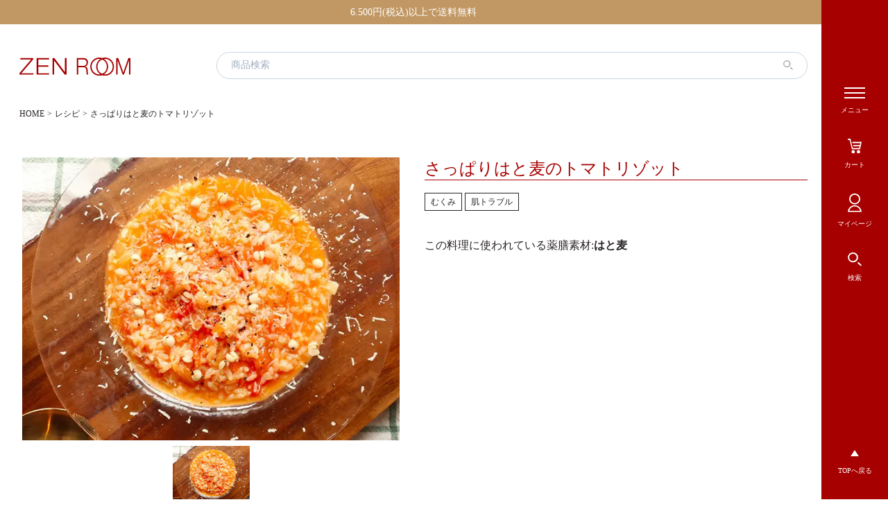

--- FILE ---
content_type: text/html; charset=UTF-8
request_url: https://www.zenroom-yakuzenshop.com/recipe/197/
body_size: 28986
content:
<!DOCTYPE html>
<html lang="ja">
<head>
<!-- Google Tag Manager -->
<script>var flag_gtag=false;function ywsgtag(){if(flag_gtag==false){(function(w,d,s,l,i){w[l]=w[l]||[];w[l].push({'gtm.start':
new Date().getTime(),event:'gtm.js'});var f=d.getElementsByTagName(s)[0],
j=d.createElement(s),dl=l!='dataLayer'?'&l='+l:'';j.async=true;j.src=
'https://www.googletagmanager.com/gtm.js?id='+i+dl;f.parentNode.insertBefore(j,f);
})(window,document,'script','dataLayer','GTM-T82DVG7')};flag_gtag=true;};["resize","scroll"].forEach(function(evt){window.addEventListener(evt,ywsgtag);});window.addEventListener("load",function(){if(120<window.scrollY){ywsgtag()}});setTimeout(function(){ywsgtag()},5000);</script>
<!-- End Google Tag Manager -->
	<script>
		var thePath = location.href.split("/");
		var gaItemId =thePath[thePath.length -2];
		console.log(gaItemId);
		
		</script>
  <!-- Google Tag Manager -->
  <script>
    var flag_gtag=false;function ywsgtag(){if(flag_gtag==false){(function(w, d, s, l, i) {
      w[l] = w[l] || [];
      w[l].push({
        'gtm.start': new Date().getTime(),
        event: 'gtm.js'
      });
      var f = d.getElementsByTagName(s)[0],
        j = d.createElement(s),
        dl = l != 'dataLayer' ? '&l=' + l : '';
      j.async = true;
      j.src =
        'https://www.googletagmanager.com/gtm.js?id=' + i + dl;
      f.parentNode.insertBefore(j, f);
    })(window, document, 'script', 'dataLayer', 'GTM-WG7DJ5R')};flag_gtag=true;};["resize","scroll"].forEach(function(evt){window.addEventListener(evt,ywsgtag);});window.addEventListener("load",function(){if(120<window.scrollY){ywsgtag()}});setTimeout(function(){ywsgtag()},5000);
  </script>
  <!-- End Google Tag Manager -->
  <meta charset="utf-8">
  <meta http-equiv="X-UA-Compatible" content="IE=edge">
  <meta name="viewport" content="width=device-width, initial-scale=1">
    <!--<title>自由が丘ZEN ROOMの和漢/薬膳専門の通信販売サイト</title>-->
          
  <link rel="shortcut icon" href="https://www.zenroom-yakuzenshop.com/wp-content/themes/zenroom-yakuzenshop-ie/assets/favicon/favicon.ico">
  <link rel="icon" type="image/png" href="https://www.zenroom-yakuzenshop.com/wp-content/themes/zenroom-yakuzenshop-ie/assets/favicon/favicon16.png" sizes="16x16">
  <link rel="icon" type="image/png" href="https://www.zenroom-yakuzenshop.com/wp-content/themes/zenroom-yakuzenshop-ie/assets/favicon/favicon32.png" sizes="32x32">
  <link rel="icon" type="image/png" href="https://www.zenroom-yakuzenshop.com/wp-content/themes/zenroom-yakuzenshop-ie/assets/favicon/favicon57.png" sizes="57x57">
  <link rel="icon" type="image/png" href="https://www.zenroom-yakuzenshop.com/wp-content/themes/zenroom-yakuzenshop-ie/assets/favicon/favicon72.png" sizes="72x72">
  <link rel="icon" type="image/png" href="https://www.zenroom-yakuzenshop.com/wp-content/themes/zenroom-yakuzenshop-ie/assets/favicon/favicon96.png" sizes="96x96">

  <!-- jQuery読み込み -->
  <script src="https://www.zenroom-yakuzenshop.com/wp-content/themes/zenroom-yakuzenshop-ie/assets/js/jquery.min.js"></script>
  <script src="//kit.fontawesome.com/915814feea.js" crossorigin="anonymous"></script>
  <script type="text/javascript" src="https://www.zenroom-yakuzenshop.com/wp-content/themes/zenroom-yakuzenshop-ie/assets/slick/slick.min.js"></script>
    <script src="https://www.zenroom-yakuzenshop.com/wp-content/themes/zenroom-yakuzenshop-ie/assets/js/custom-redirect.js"></script>
  <script src="https://www.zenroom-yakuzenshop.com/wp-content/themes/zenroom-yakuzenshop-ie/assets/js/lazyload.min.js"></script>
  <script src="https://www.zenroom-yakuzenshop.com/wp-content/themes/zenroom-yakuzenshop-ie/assets/js/ofi.min.js"></script>
  <meta name='robots' content='max-image-preview:large' />
<style id="ywsll_inlinecss">
/* https://www.zenroom-yakuzenshop.com/wp-content/themes/zenroom-yakuzenshop-ie/css/reset.css */ 
html,body,div,span,applet,object,iframe,h1,h2,h3,h4,h5,h6,p,blockquote,pre,a,abbr,acronym,address,big,cite,code,del,dfn,em,img,ins,kbd,q,s,samp,small,strike,strong,sub,sup,tt,var,b,u,i,center,dl,dt,dd,ol,ul,li,fieldset,form,label,legend,table,caption,tbody,tfoot,thead,tr,th,td,article,aside,canvas,details,embed,figure,figcaption,footer,header,hgroup,menu,nav,output,ruby,section,summary,time,mark,audio,video{margin:0;padding:0;border:0;font-size:100%;font:inherit;vertical-align:baseline}article,aside,details,figcaption,figure,footer,header,hgroup,menu,nav,section{display:block}body{line-height:1}ol,ul{list-style:none}blockquote,q{quotes:none}blockquote:before,blockquote:after,q:before,q:after{content:'';content:none}table{border-collapse:collapse;border-spacing:0}a{text-decoration:none}:placeholder-shown{font-size:14px}::-webkit-input-placeholder{font-size:14px}:-moz-placeholder{font-size:14px;opacity:1}::-moz-placeholder{font-size:14px;opacity:1}:-ms-input-placeholder{font-size:14px}input:focus{outline:0}button{background-color:transparent;border:none;cursor:pointer;outline:none;padding:0;appearance:none}
/* https://www.zenroom-yakuzenshop.com/wp-content/themes/zenroom-yakuzenshop-ie/style.css?ver=1.2 */ 
@import url(https://fonts.googleapis.com/css2?family=Noto+Sans+JP:wght@400;700&family=Noto+Serif+JP:wght@400;700&display=swap);@import url(//use.fontawesome.com/releases/v5.0.11/css/all.css);@charset "UTF-8";html{line-height:1.15;-webkit-text-size-adjust:100%}body{margin:0}main{display:block}h1{font-size:2em;margin:0.67em 0}hr{box-sizing:content-box;height:0;overflow:visible}pre{font-family:monospace,monospace;font-size:1em}a{background-color:transparent}abbr[title]{border-bottom:none;text-decoration:underline;text-decoration:underline dotted}b,strong{font-weight:bolder}code,kbd,samp{font-family:monospace,monospace;font-size:1em}small{font-size:80%}sub,sup{font-size:75%;line-height:0;position:relative;vertical-align:baseline}sub{bottom:-0.25em}sup{top:-0.5em}img{border-style:none}button,input,optgroup,select,textarea{font-family:inherit;font-size:100%;line-height:1.15;margin:0}button,input{overflow:visible}button,select{text-transform:none}button,[type="button"],[type="reset"],[type="submit"]{-webkit-appearance:button}button::-moz-focus-inner,[type="button"]::-moz-focus-inner,[type="reset"]::-moz-focus-inner,[type="submit"]::-moz-focus-inner{border-style:none;padding:0}button:-moz-focusring,[type="button"]:-moz-focusring,[type="reset"]:-moz-focusring,[type="submit"]:-moz-focusring{outline:1px dotted ButtonText}fieldset{padding:0.35em 0.75em 0.625em}legend{box-sizing:border-box;color:inherit;display:table;max-width:100%;padding:0;white-space:normal}progress{vertical-align:baseline}textarea{overflow:auto}[type="checkbox"],[type="radio"]{box-sizing:border-box;padding:0}[type="number"]::-webkit-inner-spin-button,[type="number"]::-webkit-outer-spin-button{height:auto}[type="search"]{-webkit-appearance:textfield;outline-offset:-2px}[type="search"]::-webkit-search-decoration{-webkit-appearance:none}::-webkit-file-upload-button{-webkit-appearance:button;font:inherit}details{display:block}summary{display:list-item}template{display:none}[hidden]{display:none}blockquote,dl,dd,h1,h2,h3,h4,h5,h6,hr,figure,p,pre{margin:0}button{background-color:transparent;background-image:none}button:focus{outline:1px dotted;outline:5px auto -webkit-focus-ring-color}fieldset{margin:0;padding:0}ol,ul{list-style:none;margin:0;padding:0}html{font-family:Noto Sans JP;line-height:1.5}*,::before,::after{box-sizing:border-box;border-width:0;border-style:solid;border-color:#e2e8f0}hr{border-top-width:1px}img{border-style:solid}textarea{resize:vertical}input:-ms-input-placeholder,textarea:-ms-input-placeholder{color:#a0aec0}input::placeholder,textarea::placeholder{color:#a0aec0}button,[role="button"]{cursor:pointer}table{border-collapse:collapse}h1,h2,h3,h4,h5,h6{font-size:inherit;font-weight:inherit}a{color:inherit;text-decoration:inherit}button,input,optgroup,select,textarea{padding:0;line-height:inherit;color:inherit}pre,code,kbd,samp{font-family:SFMono-Regular,Menlo,Monaco,Consolas,"Liberation Mono","Courier New",monospace}img,svg,video,canvas,audio,iframe,embed,object{display:block;vertical-align:middle}img,video{max-width:100%;height:auto}.container{max-width:100%;padding-left:0.75rem;padding-right:0.75rem}@media (min-width:640px){.container{max-width:520px;padding-left:0.75rem;padding-right:0.75rem}}@media (min-width:768px){.container{max-width:660px;padding-left:0.75rem;padding-right:0.75rem}}@media (min-width:1024px){.container{max-width:920px;padding-left:0.75rem;padding-right:0.75rem}}@media (min-width:1280px){.container{max-width:1160px;padding-left:0.75rem;padding-right:0.75rem}}.bg-black{--bg-opacity:1;background-color:#2A2428;background-color:rgba(42,36,40,var(--bg-opacity))}.bg-white{--bg-opacity:1;background-color:#fff;background-color:rgba(255,255,255,var(--bg-opacity))}.bg-red-600{--bg-opacity:1;background-color:#A70000;background-color:rgba(167,0,0,var(--bg-opacity))}.bg-red-800{--bg-opacity:1;background-color:#702D07;background-color:rgba(112,45,7,var(--bg-opacity))}.bg-orange-normal{--bg-opacity:1;background-color:#C19863;background-color:rgba(193,152,99,var(--bg-opacity))}.bg-yellow-600{--bg-opacity:1;background-color:#d69e2e;background-color:rgba(214,158,46,var(--bg-opacity))}.bg-light{--bg-opacity:1;background-color:#FCFBFA;background-color:rgba(252,251,250,var(--bg-opacity))}.bg-dark{--bg-opacity:1;background-color:#EEE9DC;background-color:rgba(238,233,220,var(--bg-opacity))}.hover\:bg-white:hover{--bg-opacity:1;background-color:#fff;background-color:rgba(255,255,255,var(--bg-opacity))}.border-black{--border-opacity:1;border-color:#2A2428;border-color:rgba(42,36,40,var(--border-opacity))}.border-gray{--border-opacity:1;border-color:#ccc}.border-red-600{--border-opacity:1;border-color:#A70000;border-color:rgba(167,0,0,var(--border-opacity))}.border-yellow-600{--border-opacity:1;border-color:#d69e2e;border-color:rgba(214,158,46,var(--border-opacity))}.rounded-full{border-radius:9999px}.rounded-t-xl{border-top-left-radius:0.75rem;border-top-right-radius:0.75rem}.border-solid{border-style:solid}.border-dashed{border-style:dashed}.border{border-width:1px}.border-b{border-bottom-width:1px}.border-b3{border-width:3px}.cursor-pointer{cursor:pointer}.block{display:block}.inline-block{display:inline-block}.inline{display:inline}.flex{display:flex}.table{display:table}.contents{display:contents}.hidden{display:none}.flex-col{flex-direction:column}.flex-col-reverse{flex-direction:column-reverse}.flex-wrap{flex-wrap:wrap}.items-end{align-items:flex-end}.items-center{align-items:center}.justify-end{justify-content:flex-end}.justify-center{justify-content:center}.flex-1{flex:1 1 0%}.font-sans{font-family:Noto Sans JP}.font-serif{font-family:Noto Serif JP}.font-bold{font-weight:700}.h-5{height:1.25rem}.h-6{height:1.5rem}.h-8{height:2rem}.h-12{height:3rem}.h-16{height:4rem}.h-32{height:8rem}.h-40{height:10rem}.h-auto{height:auto}.h-px{height:1px}.h-full{height:100%}.h-screen{height:100vh}.h-mv_sp{height:485px}.text-xs{font-size:0.75rem}.text-sm{font-size:0.875rem}.text-lg{font-size:1.125rem}.text-xl{font-size:1.25rem}.text-2xl{font-size:1.5rem}.text-3xl{font-size:1.875rem;line-height:1.7}.text-4xl{font-size:2.25rem}.text-xxs{font-size:10px}.text-2\.5xl{font-size:26px}.leading-6{line-height:1.5rem}.leading-8{line-height:2rem}.leading-10{line-height:2.5rem}.leading-none{line-height:1}.mx-6{margin-left:1.5rem;margin-right:1.5rem}.my-8{margin-top:2rem;margin-bottom:2rem}.my-10{margin-top:2.5rem;margin-bottom:2.5rem}.mx-auto{margin-left:auto;margin-right:auto}.-mx-2{margin-left:-0.5rem;margin-right:-0.5rem}.-mx-3{margin-left:-0.75rem;margin-right:-0.75rem}.-mx-4{margin-left:-1rem;margin-right:-1rem}.-mx-6{margin-left:-1.5rem;margin-right:-1.5rem}.-mx-9{margin-left:2.25rem;;margin-right:2.25rem;}.-mx-10{margin-left:-2.5rem;margin-right:-2.5rem}.-mx-0\.5{margin-left:-0.125rem;margin-right:-0.125rem}.mb-0{margin-bottom:0}.mb-1{margin-bottom:0.25rem}.mt-2{margin-top:0.5rem}.mr-2{margin-right:0.5rem}.mb-2{margin-bottom:0.5rem}.ml-2{margin-left:0.5rem}.mt-3{margin-top:0.75rem}.mt-4{margin-top:1rem}.mr-4{margin-right:1rem}.mb-4{margin-bottom:1rem}.ml-4{margin-left:1rem}.mt-5{margin-top:1.25rem}.mb-5{margin-bottom:1.25rem}.ml-5{margin-left:1.25rem}.mt-6{margin-top:1.5rem}.mr-6{margin-right:1.5rem}.mb-6{margin-bottom:1.5rem}.mt-8{margin-top:2rem}.mr-8{margin-right:2rem}.mb-8{margin-bottom:2rem}.ml-8{margin-left:2rem}.mt-10{margin-top:2.5rem}.mb-10{margin-bottom:2.5rem}.mt-12{margin-top:3rem}.mb-12{margin-bottom:3rem}.mt-16{margin-top:4rem}.mb-16{margin-bottom:4rem}.mt-20{margin-top:5rem}.mr-20{margin-right:5rem}.ml-20{margin-left:5rem}.mt-32{margin-top:8rem}.mr-auto{margin-right:auto}.ml-auto{margin-left:auto}.-mt-12{margin-top:-3rem}.object-contain{object-fit:contain}.object-cover{object-fit:cover}.object-center{object-position:center}.hover\:opacity-60:hover{opacity:.6}.overflow-x-hidden{overflow-x:hidden}.overflow-x-scroll{overflow-x:scroll}.overflow-y-scroll{overflow-y:scroll}.p-0{padding:0}.p-2{padding:0.5rem}.p-3{padding:0.75rem}.p-4{padding:1rem}.p-6{padding:1.5rem}.p-10{padding:2.5rem}.p-12{padding:3rem}.p-0\.5{padding:0.125rem}.py-1{padding-top:0.25rem;padding-bottom:0.25rem}.px-1{padding-left:0.25rem;padding-right:0.25rem}.py-2{padding-top:0.5rem;padding-bottom:0.5rem}.px-2{padding-left:0.5rem;padding-right:0.5rem}.py-3{padding-top:0.75rem;padding-bottom:0.75rem}.py-4{padding-top:1rem;padding-bottom:1rem}.px-4{padding-left:1rem;padding-right:1rem}.py-6{padding-top:1.5rem;padding-bottom:1.5rem}.px-6{padding-left:1.5rem;padding-right:1.5rem}.px-8{padding-left:2rem;padding-right:2rem}.px-9{padding-left:2.25rem;;padding-right:2.25rem;}.py-10{padding-top:2.5rem;padding-bottom:2.5rem}.py-16{padding-top:4rem;padding-bottom:4rem}.px-16{padding-left:4rem;padding-right:4rem}.py-20{padding-top:5rem;padding-bottom:5rem}.pb-0{padding-bottom:0}.pb-2{padding-bottom:0.5rem}.pb-4{padding-bottom:1rem}.pr-5{padding-right:1.25rem}.pl-5{padding-left:1.25rem}.pt-6{padding-top:1.5rem}.pl-6{padding-left:1.5rem}.pl-7{padding-left:1.75rem;}.pb-8{padding-bottom:2rem}.pb-10{padding-bottom:2.5rem}.pt-12{padding-top:3rem}.pr-12{padding-right:3rem}.pl-12{padding-left:3rem}.pt-16{padding-top:4rem}.pb-16{padding-bottom:4rem}.pt-20{padding-top:5rem}.pb-20{padding-bottom:5rem}.pb-32{padding-bottom:8rem}.pb-40{padding-bottom:10rem}.fixed{position:fixed}.absolute{position:absolute}.relative{position:relative}.top-0{top:0}.right-0{right:0}.bottom-0{bottom:0}.left-0{left:0}.top-1\/2{top:50%}.left-1\/2{left:50%}.text-left{text-align:left}.text-center{text-align:center}.text-right{text-align:right}.text-black{--text-opacity:1;color:#2A2428;color:rgba(42,36,40,var(--text-opacity))}.text-white{--text-opacity:1;color:#fff;color:rgba(255,255,255,var(--text-opacity))}.text-red-600{--text-opacity:1;color:#A70000;color:rgba(167,0,0,var(--text-opacity))}.hover\:text-black:hover{--text-opacity:1;color:#2A2428;color:rgba(42,36,40,var(--text-opacity))}.hover\:text-white:hover{--text-opacity:1;color:#fff;color:rgba(255,255,255,var(--text-opacity))}.hover\:text-red-600:hover{--text-opacity:1;color:#A70000;color:rgba(167,0,0,var(--text-opacity))}.line-through{text-decoration:line-through}.tracking-widest{letter-spacing:.14rem}.align-top{vertical-align:top}.align-bottom{vertical-align:bottom}.whitespace-normal{white-space:normal}.w-12{width:3rem}.w-16{width:4rem}.w-20{width:5rem}.w-28{width:7rem}.w-32{width:8rem}.w-40{width:10rem}.w-px{width:1px}.w-1\/2{width:50%}.w-1\/3{width:33.333333%}.w-1\/5{width:20%}.w-2\/5{width:40%}.w-4\/5{width:80%}.w-full{width:100%}.z-10{z-index:10}.z-20{z-index:20}.z-30{z-index:30}.z-40{z-index:40}.transform{--transform-translate-x:0;--transform-translate-y:0;--transform-rotate:0;--transform-skew-x:0;--transform-skew-y:0;--transform-scale-x:1;--transform-scale-y:1;transform:translateX(var(--transform-translate-x)) translateY(var(--transform-translate-y)) rotate(var(--transform-rotate)) skewX(var(--transform-skew-x)) skewY(var(--transform-skew-y)) scaleX(var(--transform-scale-x)) scaleY(var(--transform-scale-y))}.-translate-x-1\/2{--transform-translate-x:-50%}.-translate-y-1\/2{--transform-translate-y:-50%}.-translate-y-full{--transform-translate-y:-100%}@keyframes spin{to{transform:rotate(360deg)}}@keyframes ping{75%,100%{transform:scale(2);opacity:0}}@keyframes pulse{50%{opacity:.5}}@keyframes bounce{0%,100%{transform:translateY(-25%);animation-timing-function:cubic-bezier(0.8,0,1,1)}50%{transform:none;animation-timing-function:cubic-bezier(0,0,0.2,1)}}.bold-red{font-weight:bold;color:#ff5e00 !important}.bold{font-weight:bold}.point_box{padding:20px 25px;border:1px solid #d4d4d4;position:relative;margin:50px 0 20px;border-radius:0 5px 5px 5px;background-clip:padding-box;-webkit-background-clip:padding-box;margin-top:50px !important}.point_box:before{content:"Point";letter-spacing:2px;position:absolute;top:-2.5em;left:-1px;background:#A70000;padding:0px 14px;color:#ffffff;font-weight:bold;font-size:12px;line-height:2.5;border-radius:5px 5px 0 0;background-clip:padding-box;-webkit-background-clip:padding-box}.check_list{border:solid 1px #e6e6e6;margin:30px 0;background:#fff}.check_list .h4_pattern_1{margin-bottom:0}.check_list ul{width:92%;margin:0 auto;padding:10px 0 21px}.check_list ul li{padding:10px 0 10px 30px;margin-top:9px;font-size:16px;font-weight:bold;border-bottom:dashed 2px #ddd;position:relative}.check_list ul li:last-child{border-bottom:none}.check_list ul li:before{position:absolute;content:"";width:12px;height:12px;top:50%;left:0;transform:translateY(-50%);background-size:20px 20px}.check_list ul li div{display:inline-table}.check_list ul li .green{color:#60a561}.check_list ul li .red{color:#ef7674}.check_list ul li .u_line{color:#1f3964;position:relative;z-index:10}.check_list ul li .u_line:before{position:absolute;content:"";background:#ffe038;width:100%;height:14px;bottom:1px;left:0;z-index:-1}ol.counter_list_no_text,ol.counter_list{padding:20px;margin-bottom:1rem;padding-left:45px}ol.counter_list_no_text li,ol.counter_list li{margin-top:1rem}ol.counter_list_no_text li:first-child,ol.counter_list li:first-child{margin-top:0;border-top:none}ol.counter_list_no_text{background:#FFF6EB;border:1px solid #3f3f3f;border-radius:5px}table.tabletype_nodesign{padding:0;margin:0;background:none;border:solid 0px;vertical-align:top}table.tabletype_nodesign tr:first-child > th,table.tabletype_nodesign tr:first-child > td{padding:0;margin:0;background:none;border:solid 0px;vertical-align:top}table.tabletype_nodesign tr > th,table.tabletype_nodesign tr > td{padding:0;margin:0;background:none;border:solid 0px;vertical-align:top}.tabletype_orange_bl{margin-bottom:1.2rem}.tabletype_orange_bl tr th{padding:5px 0;background:#ffefe8;text-align:center;border:solid 1px #e6e6e6}.tabletype_orange_bl tr td{text-align:center;border:solid 1px #e6e6e6;padding:26px 10px;background-color:initial}table.tabletype_left_label tr:first-child > th{background-color:var(--subcolor1);word-break:keep-all}table.tabletype_left_label tr:first-child > td{background-color:#fff}table.tabletype_left_label tr > th{background-color:var(--subcolor1);word-break:keep-all}table.tabletype_left_label tr > td{background-color:#fff}.tabletype_gray_line{background:#FFF6EB;display:block;padding:10px 10px 10px 16px;margin-bottom:1.2rem;margin-top:0}.tabletype_gray_line tr{font-size:0.9rem}.tabletype_gray_line tr > *:first-child,.tabletype_gray_line tr th{padding:6px 16px 6px 0;white-space:initial}.tabletype_gray_line tr:first-child > td,.tabletype_gray_line tr:first-child th{background:none;white-space:initial}.tabletype_gray_line tr th{margin-right:20px;display:block;border:none;border-right:1px #3f3f3f dashed;padding-right:20px;margin-bottom:10px;text-align:left}.tabletype_gray_line tr th:last-child{margin-bottom:0px;border:none}.tabletype_gray_line tr td{border:none;padding:0 0 10px 0}.tabletype_colortable{margin:1.4rem 0}.tabletype_colortable tr td,.tabletype_colortable tr th{text-align:left;border:solid 3px #ffffff;padding:14px}.tabletype_colortable thead tr > td,.tabletype_colortable thead tr th{background:#85dbe2;color:#ffffff;border:solid 3px #ffffff}.tabletype_colortable tbody tr > *:first-child,.tabletype_colortable tbody tr th{background:#ededed;padding:5px 0;text-align:left;border:solid 3px #ffffff;padding:14px}.tabletype_colortable tbody tr td{border:solid 3px #ffffff;background:#fafafa}.faqbox{margin:0 auto 40px}.faqbox a{position:relative;display:inline;padding:0 0 6px;background:linear-gradient(transparent 88%,#F4E0D4 0%)}.faqbox .faq_q_area,.faqbox .faq_a_area{padding:5px 30px 5px 45px}.faqbox .faq_q_area img,.faqbox .faq_a_area img{width:44px;min-width:44px;height:44px;margin:0 20px 0 0}.faqbox .faq_q_area{cursor:pointer;position:relative;display:flex;padding-top:0.5rem;margin-bottom:10px}.faqbox .faq_q_area:before{content:"Q.";font-size:25px;font-weight:bold;width:16px;min-width:36px;height:25px;position:absolute;top:5px;left:5px;color:#1f180d}.faqbox .faq_q_area .text{margin-left:44px;font-size:16px;line-height:30px;letter-spacing:0.5px;font-weight:500;color:#707070}.faqbox .faq_a_area{display:flex;margin:20px 0 27px;position:relative}.faqbox .faq_a_area:before{content:"A.";font-size:25px;font-weight:bold;width:16px;min-width:36px;height:25px;position:absolute;top:5px;left:5px;color:#1f180d}.faqbox .faq_a_area .text{margin-left:44px;font-size:16px;line-height:30px;letter-spacing:0.5px;font-weight:500;color:#707070}@media (max-width:767px){.faqbox .faq_q_area,.faqbox .faq_a_area{padding-left:32px}.faqbox .faq_q_area:before{font-size:18px;width:18px;min-width:18px;height:18px}.faqbox .faq_q_area .text{margin-left:36px;font-size:0.24rem;line-height:1.8;letter-spacing:0.01rem}.faqbox .faq_a_area:before{font-size:18px;width:18px;min-width:18px;height:18px}.faqbox .faq_a_area .text{margin-left:36px;font-size:0.24rem;line-height:1.8;letter-spacing:0.01rem}}.parts_qa{margin:0 auto 0}.parts_qa .question,.parts_qa .answer{}.parts_qa .question{display:flex}.parts_qa .answer{display:flex;margin:0 0 27px}.parts_qa .question img,.parts_qa .answer img{width:44px;min-width:44px;height:44px;margin:0 20px 0 0}.parts_qa .question h3,.parts_qa .question h4{padding:0 0 10px 0;font-weight:600;margin-top:10px}.parts_checkpoint .check{display:flex;margin:40px 0 0}.parts_checkpoint .check img{width:42px;height:42px;margin:6px 16px 0 -4px}.parts_checkpoint .check .blue{font-size:17px;font-weight:600}.parts_checkpoint .check h3,.parts_checkpoint .check h4{padding:0 0 4px;font-size:20px;line-height:1}.parts_price_list{margin-top:27px;background:#fff;margin:40px auto}.parts_price_list h4{margin-bottom:0}.parts_price_list table{width:100%}.parts_price_list table tr:first-of-type th:first-of-type{width:26%;padding:10px 0 16px}.parts_price_list table tr:first-of-type th:nth-of-type(2),.parts_price_list table tr:first-of-type th:nth-of-type(3){width:37%;font-weight:bold}.parts_price_list table th,.parts_price_list table td{text-align:center;vertical-align:middle;padding:26px 10px;font-size:17px;font-weight:normal;border-left:none;border-bottom:none}.parts_price_list table th img{width:41.07px;height:auto;margin:0 auto}.parts_price_list tr:first-child > td,.parts_price_list tr:first-child th{background:none;border-left:none;border-bottom:none}.parts_price_list tr > *:first-child,.parts_price_list tr th{background:none;border-left:none;border-bottom:none}.parts_price_list table{margin:0}.scroll_table{overflow:auto;white-space:nowrap;max-width:90vw;margin:40px auto;padding:10px}.scroll_table::-webkit-scrollbar{height:5px}.scroll_table::-webkit-scrollbar-track{background:#f1f1f1}.scroll_table::-webkit-scrollbar-thumb{background:#bcbcbc}.parts_shop_comparison_table img{object-fit:contain}.parts_shop_comparison_table td,.parts_shop_comparison_table th{border:2px solid #ffffff}.parts_shop_comparison_table td{background:#fafafa}.parts_shop_comparison_table tr > *:first-child,.parts_shop_comparison_table tr th{background:#ededed}.tab_content table tr:first-of-type th:nth-of-type(2),.tab_content table tr:first-of-type th:nth-of-type(3){width:37%;font-weight:bold}table.parts_shop_comparison_table tr:first-of-type th:nth-of-type(2),table.parts_shop_comparison_table tr:first-of-type th:nth-of-type(3){width:37%;font-weight:bold}table.table-box4 tr:first-of-type th:nth-of-type(2),table.table-box4 tr:first-of-type th:nth-of-type(3){width:37%;font-weight:bold}.tab_contenttable th,.tab_content table td,.scroll_table th{vertical-align:middle;padding:8px 12px;font-size:0.8rem;border:solid 3px #ffffff}table.parts_shop_comparison_table td,table.table-box4 td{vertical-align:middle;padding:8px 12px;font-size:0.8rem;border-top:solid 3px #ffffff;border-bottom:solid 3px #ffffff;border-right:solid 3px #ffffff}.tab_content table tr th:last-child,.tab_content table tr td:last-child{border-right:none !important}table.parts_shop_comparison_table tr th:last-child,table.parts_shop_comparison_table tr td:last-child{border-right:none !important}table.table-box4 tr th:last-child,table.table-box4 tr td:last-child{border-right:none !important}.tab_content table th img{max-width:260px;margin:0 auto}table.parts_shop_comparison_table th img,table.table-box4 th img{max-width:260px;margin:0 auto}th.hikakuKoumoku,td.hikakuKoumoku{font-weight:bold}.accordion_trigger{cursor:pointer;position:relative}.accordion_trigger:after{content:"";position:absolute;right:25px;top:38%;display:block;width:8px;height:8px;border-top:solid 2px #000;border-right:solid 2px #000;transform:rotate(135deg)}.accordion_trigger.open:after{transform:rotate(-45deg);top:45%}.official_btn,.detail_btn{display:block;margin:6px auto;max-width:45rem;padding:0.6rem;width:60%;font-size:14px;text-decoration:none;text-align:center;border-radius:2px;transition:0.4s;border:1px solid #d4d4d4;cursor:pointer}@media (max-width:767px){.official_btn,.detail_btn{width:calc(100% - 1.4rem);padding:0.6rem}}.official_btn:hover,.detail_btn:hover{opacity:0.7}.official_btn a,.detail_btn a{color:#1f180d !important;text-decoration:none}.detail_btn{background:#d4d4d4;border:1px solid #d4d4d4}.detail_btn a{color:#1f180d !important;text-decoration:none}.btn__primary{display:block;padding:0;margin:20px auto 0;max-width:45rem;width:60%;color:#fff;font-size:20px;font-weight:600;text-decoration:none;text-align:center;border-radius:6px;cursor:pointer}@media (max-width:767px){.btn__primary{width:100%}}.btn__primary > a{max-width:inherit;width:auto;padding:15px}.btn__secondary{display:block;padding:0;margin:20px auto 0;max-width:45rem;width:60%;color:#fff;font-size:20px;font-weight:600;text-decoration:none;text-align:center;border-radius:6px;cursor:pointer}.btn__secondary > a{max-width:inherit;width:auto;padding:15px;background:#ff8f15;color:#ff8f15}.btn__secondary > a:hover{background:#ff8f15;color:#ffffff}.btn__secondary > a::before{border:1px solid #ff8f15;background:#ffffff;color:#ff8f15;left:0}.link_btn{display:block;margin:20px auto 0;max-width:45rem;width:60%;font-size:1.5rem;font-weight:600;background:#fff;text-decoration:none;text-align:center;border-radius:6px;transition:0.4s;position:relative}@media (max-width:767px){.link_btn{width:100%}}.link_btn a{padding:0.6rem 0}.link_btn:hover{background:#ff602c;color:#fff;text-decoration:none}.link_btn:hover a{color:#fff}.link_btn:after{content:"";position:absolute;right:25px;top:38%;transition:all 0.2s ease-in-out;display:block;width:8px;height:8px;transform:rotate(45deg)}.link_btn:hover:after{border-top:solid 2px #fff;border-right:solid 2px #fff}a{text-decoration:none !important}a:hover{opacity:0.7}a .blog-card{color:#1f180d !important;text-decoration:none;border-top:1px solid #ddd;border-bottom:1px solid #ddd;word-wrap:break-word;max-width:100%;margin:20px 0;padding:10px 5px;transition:0.4s;display:flex;flex-wrap:wrap}a .blog-card:hover{}a .blog-card:hover{color:#333333 !important}a .blog-card:hover *{color:#333333 !important}a .blog-card-title{display:block}a .blog-card-thumbnail{float:left;padding:0;width:235px;height:auto}@media (max-width:767px){a .blog-card-thumbnail{width:100%}}a .blog-card-thumbnail img.blog-img{display:block;height:100%;padding:0;transition:0.3s ease-in-out;object-fit:cover;margin:0}a .blog-card-content{line-height:120%;flex:1;padding:10px}a .blog-card-content .blog-card-title{padding:10px 10px 10px 0;font-size:1.5rem;font-weight:bold;line-height:1.5em}a .blog-card-content .blog-card-excerpt{margin:10px 0;line-height:1.5em}a .clear{clear:both;display:block}.marker-orange{background:#fffab5}.marker-green{background:#ddfff7}.font-red{color:#c94277}.borderline-yellow{background:linear-gradient(transparent 55%,#fffab5 20%)}.bold-red{font-weight:bold;color:#c94277}.bold{font-weight:bold}.pink_boderbox{background:#fff1f0;padding:25px;border:1px solid #c94277;border-radius:10px;margin:1.4rem 0}.check h3{margin-top:0.6rem}.parts_review_star{margin:0 0 8px}.star-rating-box{position:relative;display:inline-block}.empty-star{color:#dfdfdf;font-size:20px}.filled-star{color:#ff953e;font-size:20px;position:absolute;top:0;overflow:hidden;white-space:nowrap}blockquote.quote{position:relative;padding:0px 10px 5px 40px;box-sizing:border-box;font-style:italic;color:#464646;border-top:1px #3f3f3f dashed;border-bottom:1px #3f3f3f dashed;margin-bottom:1rem}blockquote.quote:before{display:inline-block;position:absolute;top:15px;left:8px;width:24px;height:24px;text-align:center;font-family:"Font Awesome 5 Free";content:"";font-size:14px;line-height:1.2;font-weight:600}blockquote.quote p{position:relative;padding:0;margin:10px 0;z-index:3;line-height:1.7}blockquote.quote cite{display:block;text-align:right;color:#888888;font-size:0.9em}::-webkit-scrollbar{width:10px}::-webkit-scrollbar-track{background:#fff;border:none;border-radius:10px;box-shadow:inset 0 0 2px #777}::-webkit-scrollbar-thumb{background:#C19863;border-radius:10px;box-shadow:none}html.active,body.active{overflow:hidden}body{--text-opacity:1;color:#2A2428;color:rgba(42,36,40,var(--text-opacity));overflow-x:hidden;font-family:Noto Sans JP;line-height:1.8}body .full-bg{display:none}body.active .full-bg{display:block;width:100%;height:100%;z-index:9;position:fixed;top:0;left:0}p{line-height:1.8 !important}a:hover{--text-opacity:1;color:#A70000;color:rgba(167,0,0,var(--text-opacity))}.toggle{cursor:pointer}.text-red-600 a:hover,a.text-red-600:hover{--text-opacity:1;color:#2A2428;color:rgba(42,36,40,var(--text-opacity))}.square-img{position:relative;width:100%}.square-img::before{content:"";display:block;padding-top:100%}.square-img__wrap{position:absolute;top:0;left:0;bottom:0;right:0}.menu-trigger{display:inline-block;transition:all 0.4s;box-sizing:border-box;padding:0 !important;width:30px;position:relative;height:16px;vertical-align:middle;cursor:pointer}.menu-trigger span{display:inline-block;transition:all 0.4s;box-sizing:border-box;position:absolute;left:0;width:30px;height:2px;background-color:#fff}.menu-trigger span:nth-of-type(1){top:0}.menu-trigger span:nth-of-type(2){top:7px}.menu-trigger span:nth-of-type(3){width:30px;right:0;left:inherit;bottom:0}.menu-trigger.active span:nth-of-type(1){transform:translateY(8px) rotate(-45deg)}.menu-trigger.active span:nth-of-type(2){opacity:0}.menu-trigger.active span:nth-of-type(3){width:30px;transform:translateY(-6px) rotate(45deg)}a.normal-btn,button.normal-btn{width:230px;padding:9px 0;font-size:14px;--bg-opacity:1;background-color:#A70000;background-color:rgba(167,0,0,var(--bg-opacity));--text-opacity:1;color:#fff;color:rgba(255,255,255,var(--text-opacity));padding-left:0.5rem;padding-right:0.5rem;font-size:0.875rem;display:block;max-width:100%;margin-left:auto;margin-right:auto;border-width:1px;--border-opacity:1;border-color:#A70000;border-color:rgba(167,0,0,var(--border-opacity));border-style:solid;font-family:Noto Serif JP;letter-spacing:.14rem;transition:0.2s}a.normal-btn:hover,button.normal-btn:hover{--bg-opacity:1;background-color:#fff;background-color:rgba(255,255,255,var(--bg-opacity));--text-opacity:1;color:#A70000;color:rgba(167,0,0,var(--text-opacity));transition:0.2s}.min-brn-red{--bg-opacity:1;background-color:#A70000;background-color:rgba(167,0,0,var(--bg-opacity));--text-opacity:1;color:#fff;color:rgba(255,255,255,var(--text-opacity));border-width:1px;border-style:solid;--border-opacity:1;border-color:#A70000;border-color:rgba(167,0,0,var(--border-opacity));padding-top:0.5rem;padding-bottom:0.5rem;text-align:center;width:100%;display:block;transition:0.2s}.min-brn-red:hover{background:#fff;color:#A70000 !important;transition:0.2s}.min-brn-red::-webkit-inner-spin-button,.min-brn-red::-webkit-outer-spin-button{-webkit-appearance:none;margin:0;-moz-appearance:textfield}.min-brn-red__single{padding-top:1rem;padding-bottom:1rem}@media (min-width:768px){.min-brn-red{padding-top:0.75rem;padding-bottom:0.75rem}}.min-brn-white{--text-opacity:1;color:#A70000;color:rgba(167,0,0,var(--text-opacity));--bg-opacity:1;background-color:#fff;background-color:rgba(255,255,255,var(--bg-opacity));border-width:1px;border-style:solid;--border-opacity:1;border-color:#A70000;border-color:rgba(167,0,0,var(--border-opacity));padding-top:0.5rem;padding-bottom:0.5rem;width:100%;display:block;transition:0.2s}.min-brn-white:hover{background:#A70000;color:#fff !important;opacity:1;transition:0.2s}@media (min-width:768px){.min-brn-white{padding-top:0.75rem;padding-bottom:0.75rem}}#cart-icon{opacity:0;transition:all 0.65s;z-index:999}#cart-icon.active{opacity:1;transition:all 0.65s}#side-menu{transition:0.5s;transform:translateY(-100%)}#side-menu.active{transition:0.5s;transform:translateY(0)}#side-menu a:hover{--text-opacity:1;color:#2A2428;color:rgba(42,36,40,var(--text-opacity));opacity:1}#side-menu .link-hover-red:hover{--text-opacity:1;color:#A70000;color:rgba(167,0,0,var(--text-opacity));opacity:1}@media (min-width:768px){#side-menu{transform:translateX(0)}#side-menu.active{transform:translateX(-100%)}}.pagination{display:flex;justify-content:center}.pagination > span,.pagination > a{border-radius:9999px;height:2.5rem;width:2.5rem;display:flex;align-items:center;justify-content:center;border-width:1px;border-style:solid;--border-opacity:1;border-color:#A70000;border-color:rgba(167,0,0,var(--border-opacity));--text-opacity:1;color:#A70000;color:rgba(167,0,0,var(--text-opacity));margin-left:0.5rem;margin-right:0.5rem}.pagination > span.current,.pagination > a.current{--text-opacity:1;color:#fff;color:rgba(255,255,255,var(--text-opacity));--bg-opacity:1;background-color:#A70000;background-color:rgba(167,0,0,var(--bg-opacity))}.pagination > span.next,.pagination > span.prev,.pagination > a.next,.pagination > a.prev{border-width:0}.breadcrumb{font-size:0.75rem}.breadcrumb ul{display:flex;padding-bottom:0.75rem;overflow-x:scroll}@media (min-width:768px){.breadcrumb ul{overflow-x:hidden}}.breadcrumb li{white-space:nowrap}.breadcrumb li::after{content:">";display:inline-block;margin:0 4px}.breadcrumb li:last-child::after{display:none}.slider-for .slick-track{display:flex;align-items:center}.slider-for .slick-track .slick-slide{float:none}.wysiwyg p{line-height:1.75rem;font-size:1rem}.wysiwyg * + *{margin-top:1.5rem}.wysiwyg li + li{margin-top:0}.wysiwyg strong{font-weight:700}.wysiwyg a{font-weight:600}.wysiwyg strong a{font-weight:700}.wysiwyg h2{line-height:1.25;font-size:1.25rem;font-weight:700;margin-bottom:0.5rem;margin-top:2.5rem;border-style:solid;border-left-width:4px;--border-opacity:1;border-color:#2A2428;border-color:rgba(42,36,40,var(--border-opacity));padding-top:0.5rem;padding-bottom:0.5rem;padding-left:1rem}.wysiwyg h3{line-height:1.25;font-size:1.125rem;font-weight:700;margin-top:2rem;margin-bottom:0.5rem;border-style:solid;border-bottom-width:2px;--border-opacity:1;border-color:#2A2428;border-color:rgba(42,36,40,var(--border-opacity));padding-top:0.5rem;padding-bottom:0.5rem}.wysiwyg h4{line-height:1.25;font-weight:700;margin-top:2rem;margin-bottom:0.5rem}.wysiwyg code{font-size:0.875rem;display:inline;padding-left:0.25rem;padding-right:0.25rem}.wysiwyg pre code{display:block;--bg-opacity:1;background-color:#2A2428;background-color:rgba(42,36,40,var(--bg-opacity));padding:1rem;border-radius:0.25rem}.wysiwyg blockquote{border-left-width:4px;padding-left:1rem;font-style:italic}.wysiwyg ul,.wysiwyg ol{font-size:0.875rem;padding-left:1.25rem;margin-top:0.5rem;margin-bottom:0.5rem;line-height:2rem;margin-top:2rem}@media (min-width:640px){.wysiwyg ul,.wysiwyg ol{padding-left:2.5rem}}.wysiwyg ol{list-style-type:decimal}.wysiwyg ul{list-style-type:disc}.wysiwyg table{width:100%}.wysiwyg table th,.wysiwyg table td{padding-top:0.75rem;padding-bottom:0.75rem;padding-left:0.5rem;padding-right:0.5rem;border-width:1px;--border-opacity:1;border-color:#718096;border-color:rgba(113,128,150,var(--border-opacity));border-style:solid}.wysiwyg pre{--bg-opacity:1;background-color:#2d3748;background-color:rgba(45,55,72,var(--bg-opacity));margin-top:1.5rem;margin-bottom:1.5rem;overflow:scroll;border-radius:0.75rem;--text-opacity:1;color:#fff;color:rgba(255,255,255,var(--text-opacity));padding-top:1.25rem;padding-bottom:1.25rem;padding-left:1rem;padding-right:1rem}.wysiwyg img,.wysiwyg iframe{max-width:100%}.whitespace-nowrap{white-space:nowrap}body.home header{position:absolute;top:0;left:0;width:100%}@media (min-width:768px){body.home header{margin-top:1rem}}.rank-icon{background-image:url(https://www.zenroom-yakuzenshop.com/wp-content/themes/zenroom-yakuzenshop-ie/assets/icon/icon_rank.svg);width:3rem;height:3rem;background-size:contain;display:flex;justify-content:center;align-items:center;--text-opacity:1;color:#fff;color:rgba(255,255,255,var(--text-opacity));font-size:1.5rem;font-family:Noto Serif JP}.material_list h3,.how_to_make_list h3{--text-opacity:1;color:#A70000;color:rgba(167,0,0,var(--text-opacity));text-align:center;font-size:1.5rem;padding-top:1rem;padding-bottom:1rem;border-bottom-width:1px;border-style:solid;--border-opacity:1;border-color:#A70000;border-color:rgba(167,0,0,var(--border-opacity));font-family:Noto Serif JP;font-weight:700}.material_list li,.how_to_make_list li{padding-top:1.75rem;;padding-bottom:1.75rem;;padding-left:0.5rem;padding-right:0.5rem;border-bottom-width:1px;border-style:dashed;--border-opacity:1;border-color:#A70000;border-color:rgba(167,0,0,var(--border-opacity))}.material_list ol,.how_to_make_list ol{counter-reset:item}.material_list ol li,.how_to_make_list ol li{padding-left:4rem;position:relative}.material_list ol li:before,.how_to_make_list ol li:before{counter-increment:item;content:counter(item) ".";font-family:Noto Serif JP;font-weight:700;font-size:2.25rem;--text-opacity:1;color:#A70000;color:rgba(167,0,0,var(--text-opacity));font-style:italic;position:absolute;left:0;top:0;margin-top:1rem}.material_list span,.how_to_make_list span{float:right}.simplefavorite-button{background-color:#C19863;padding-top:0.75rem;padding-bottom:0.75rem;padding-left:1rem;padding-right:1rem;--text-opacity:1;color:#fff;color:rgba(255,255,255,var(--text-opacity));width:100%}.simplefavorite-button.active{--text-opacity:1;color:#2A2428;color:rgba(42,36,40,var(--text-opacity));opacity:0.5 !important}@media (min-width:768px){.simplefavorite-button{padding-top:0.5rem;padding-bottom:0.5rem}}.item-panel{margin-bottom:24px}@media (min-width:768px){.item-panel{margin-bottom:0}}.item-panel__name{overflow:hidden;text-overflow:ellipsis;display:-webkit-box;-webkit-box-orient:vertical;-webkit-line-clamp:3;height:72px}.item-panel__symptom{display:none}.item-panel__type{height:90px;overflow:hidden}.item-panel button.simplefavorite-button{font-size:0;background:none;position:relative;opacity:1 !important;padding-top:0.5rem;padding-bottom:0.5rem;padding-left:1rem;padding-right:1rem}@media (min-width:768px){.item-panel button.simplefavorite-button{padding-top:0.75rem;padding-bottom:0.75rem;padding-left:1rem;padding-right:1rem}}.item-panel button.simplefavorite-button::after{font-family:"Font Awesome 5 Free";font-weight:900;content:"";font-size:20px;line-height:1;position:absolute;top:50%;left:50%;transform:translateX(-50%) translateY(-50%)}.item-panel button.simplefavorite-button.active::after{color:#a70000}footer a:hover{color:#fff;opacity:0.7}.search-keyword{display:flex;align-items:center;border-width:1px;border-style:solid;--border-opacity:1;border-color:#cbd5e0;border-color:rgba(203,213,224,var(--border-opacity));border-radius:9999px;padding-left:1rem;padding-right:1rem;padding-top:0.25rem;padding-bottom:0.25rem;padding-bottom:0.5rem;--bg-opacity:1;background-color:#fff;background-color:rgba(255,255,255,var(--bg-opacity))}@media (min-width:768px){.search-keyword{padding-top:0.5rem;padding-bottom:0.5rem;padding-bottom:0.75rem}}.search-keyword__input{flex:1 1 0%}.search-keyword__input input{font-size:0.75rem;width:100%;font-family:Noto Sans JP;--text-opacity:1;color:#2A2428;color:rgba(42,36,40,var(--text-opacity))}@apply w-4 block &:focus{.search-keyword__btn{outline:0}}.search-keyword__btn img{width:100%;display:inline-block}.search-modal{display:none}.search-modal.active{display:block}.search-modal__bg{background:rgba(255,255,255,0.5);position:fixed;width:100vw;height:100vh;left:0;top:0;z-index:10}.search-modal__wrap{transform:translateX(-50%) translateY(-50%);position:fixed;top:50%;left:50%;width:100%;z-index:20}@media (min-width:768px){.search-modal__wrap{width:50%}}.search-modal .search-keyword{-ms-box-shadow:0px 1px 31px 5px rgba(0,0,0,0.19);box-shadow:0px 1px 31px 5px rgba(0,0,0,0.19)}.-translate-y-1\/2{transform:translateY(-50%)}.-translate-x-1\/2{transform:translateX(-50%)}.-translate-y-full{transform:translateY(-100%)}@media (min-width:768px){.md\:-translate-x-1\/2{transform:translateX(-50%)}}@media all and (-ms-high-contrast:none){.side-btn{position:relative;right:-20px}.object-cover{font-family:"object-fit:cover;"}.object-contain{font-family:"object-fit:contain;"}}@media (min-width:640px){.sm\:w-1\/2{width:50%}}@media (min-width:768px){.md\:block{display:block}.md\:hidden{display:none}.md\:flex-row{flex-direction:row}.md\:justify-center{justify-content:center}.md\:h-8{height:2rem}.md\:h-auto{height:auto}.md\:h-full{height:100%}.md\:h-screen{height:100vh}.md\:h-mv{height:760px}.md\:text-base{font-size:1rem}.md\:text-2xl{font-size:1.5rem}.md\:text-3xl{font-size:1.875rem;line-height:1.7}.md\:text-4xl{font-size:2.25rem}.md\:my-8{margin-top:2rem;margin-bottom:2rem}.md\:-mx-4{margin-left:-1rem;margin-right:-1rem}.md\:-mx-6{margin-left:-1.5rem;margin-right:-1.5rem}.md\:-mx-10{margin-left:-2.5rem;margin-right:-2.5rem}.md\:mt-0{margin-top:0}.md\:mb-0{margin-bottom:0}.md\:mr-1{margin-right:0.25rem}.md\:mt-2{margin-top:0.5rem}.md\:mt-4{margin-top:1rem}.md\:mt-10{margin-top:2.5rem}.md\:mr-10{margin-right:2.5rem}.md\:mb-10{margin-bottom:2.5rem}.md\:mt-12{margin-top:3rem}.md\:mb-16{margin-bottom:4rem}.md\:mt-20{margin-top:5rem}.md\:mb-20{margin-bottom:5rem}.md\:mt-32{margin-top:8rem}.md\:mr-32{margin-right:8rem}.md\:mb-32{margin-bottom:8rem}.md\:-mt-32{margin-top:-8rem}.md\:p-4{padding:1rem}.md\:p-6{padding:1.5rem}.md\:p-10{padding:2.5rem}.md\:py-0{padding-top:0;padding-bottom:0}.md\:px-0{padding-left:0;padding-right:0}.md\:py-4{padding-top:1rem;padding-bottom:1rem}.md\:py-10{padding-top:2.5rem;padding-bottom:2.5rem}.md\:py-16{padding-top:4rem;padding-bottom:4rem}.md\:px-18{padding-left:72px;padding-right:72px}.md\:py-32{padding-top:8rem;padding-bottom:8rem}.md\:pb-0{padding-bottom:0}.md\:fixed{position:fixed}.md\:absolute{position:absolute}.md\:top-0{top:0}.md\:w-5{width:1.25rem}.md\:w-12{width:3rem}.md\:w-32{width:8rem}.md\:w-px{width:1px}.md\:w-1\/2{width:50%}.md\:w-1\/3{width:33.333333%}.md\:w-2\/3{width:66.666667%}.md\:w-1\/4{width:25%}.md\:w-3\/4{width:75%}.md\:w-1\/5{width:20%}.md\:w-4\/5{width:80%}.md\:w-1\/6{width:16.666667%}.md\:w-full{width:100%}.md\:w-sideMenu{width:80vw}.md\:transform{--transform-translate-x:0;--transform-translate-y:0;--transform-rotate:0;--transform-skew-x:0;--transform-skew-y:0;--transform-scale-x:1;--transform-scale-y:1;transform:translateX(var(--transform-translate-x)) translateY(var(--transform-translate-y)) rotate(var(--transform-rotate)) skewX(var(--transform-skew-x)) skewY(var(--transform-skew-y)) scaleX(var(--transform-scale-x)) scaleY(var(--transform-scale-y))}.md\:-translate-x-1\/2{--transform-translate-x:-50%}}@media (min-width:1024px){.lg\:block{display:block}.lg\:flex{display:flex}.lg\:items-end{align-items:flex-end}.lg\:h-full{height:100%}.lg\:mx-auto{margin-left:auto;margin-right:auto}.lg\:-mx-10{margin-left:-2.5rem;margin-right:-2.5rem}.lg\:mr-0{margin-right:0}.lg\:ml-0{margin-left:0}.lg\:-ml-10{margin-left:-2.5rem}.lg\:p-10{padding:2.5rem}.lg\:p-20{padding:5rem}.lg\:p-32{padding:8rem}.lg\:absolute{position:absolute}.lg\:top-0{top:0}.lg\:right-0{right:0}.lg\:left-0{left:0}.lg\:w-40{width:10rem}.lg\:w-1\/2{width:50%}.lg\:w-1\/3{width:33.333333%}.lg\:w-2\/3{width:66.666667%}.lg\:w-1\/4{width:25%}.lg\:w-2\/5{width:40%}.lg\:w-3\/5{width:60%}}@media (min-width:1280px){.xl\:px-36{padding-left:9rem;padding-right:9rem}}@media screen and (max-width:768px){#side-nav .bg-red-600.h-full.relative.px-6.py-3.z-20.flex.items-center{height:auto}.cartinarea .cartinContents p em{line-height:1.7}}
/* https://www.zenroom-yakuzenshop.com/wp-content/themes/zenroom-yakuzenshop-ie/custom.css?ver=1.2 */ 
body.single-item .wysiwyg .wp-block-table{}.no-lr-margin{margin-left:0;margin-right:0}.wysiwyg .wp-block-table{padding:1px 0}.wysiwyg .wp-block-table table{overflow:hidden}.wysiwyg .wp-block-table table th{font-weight:600;min-width:130px}body.single-item .wysiwyg .wp-block-table table td,body.single-item .wysiwyg .wp-block-table table th{--tw-border-opacity:1;border:1px solid #c19863;padding:1rem}body.single-item .wysiwyg .wp-block-table table>tbody>tr>*{margin:0 0 0 0;display:inline-flex;width:100%;overflow:hidden}body.single-item .wysiwyg .wp-block-table table>tbody>tr>*:first-child{margin-bottom:-1px;font-weight:bold}.text-xs{font-size:0.75rem;line-height:1rem}.text-2xl{font-size:1.5rem;line-height:2rem}.p-2{padding:5px 0.5rem}@media (min-width:768px){.md\:p-4{padding:0.5rem}}.p-4{padding:0 1rem}.searcht_humbnail{display:none}
/* https://www.zenroom-yakuzenshop.com/wp-content/themes/zenroom-yakuzenshop-ie/assets/slick/slick.css */ 
.slick-slider{position:relative;display:block;box-sizing:border-box;-webkit-user-select:none;-moz-user-select:none;-ms-user-select:none;user-select:none;-webkit-touch-callout:none;-khtml-user-select:none;-ms-touch-action:pan-y;touch-action:pan-y;-webkit-tap-highlight-color:transparent}.slick-list{position:relative;display:block;overflow:hidden;margin:0;padding:0}.slick-list:focus{outline:none}.slick-list.dragging{cursor:pointer;cursor:hand}.slick-slider .slick-track,.slick-slider .slick-list{-webkit-transform:translate3d(0,0,0);-moz-transform:translate3d(0,0,0);-ms-transform:translate3d(0,0,0);-o-transform:translate3d(0,0,0);transform:translate3d(0,0,0)}.slick-track{position:relative;top:0;left:0;display:block;margin-left:auto;margin-right:auto}.slick-track:before,.slick-track:after{display:table;content:''}.slick-track:after{clear:both}.slick-loading .slick-track{visibility:hidden}.slick-slide{display:none;float:left;height:100%;min-height:1px}[dir='rtl'] .slick-slide{float:right}.slick-slide img{display:block}.slick-slide.slick-loading img{display:none}.slick-slide.dragging img{pointer-events:none}.slick-initialized .slick-slide{display:block}.slick-loading .slick-slide{visibility:hidden}.slick-vertical .slick-slide{display:block;height:auto;border:1px solid transparent}.slick-arrow.slick-hidden{display:none}
/* https://www.zenroom-yakuzenshop.com/wp-content/themes/zenroom-yakuzenshop-ie/assets/slick/slick-theme.css */ 
@charset 'UTF-8';.slick-loading .slick-list{background:#fff url(https://www.zenroom-yakuzenshop.com/wp-content/themes/zenroom-yakuzenshop-ie/assets/slick/./ajax-loader.gif) center center no-repeat}@font-face{font-family:'slick';font-weight:normal;font-style:normal;src:url(https://www.zenroom-yakuzenshop.com/wp-content/themes/zenroom-yakuzenshop-ie/assets/slick/./fonts/slick.eot);src:url(https://www.zenroom-yakuzenshop.com/wp-content/themes/zenroom-yakuzenshop-ie/assets/slick/./fonts/slick.eot?#iefix) format('embedded-opentype'),url(https://www.zenroom-yakuzenshop.com/wp-content/themes/zenroom-yakuzenshop-ie/assets/slick/./fonts/slick.woff) format('woff'),url(https://www.zenroom-yakuzenshop.com/wp-content/themes/zenroom-yakuzenshop-ie/assets/slick/./fonts/slick.ttf) format('truetype'),url(https://www.zenroom-yakuzenshop.com/wp-content/themes/zenroom-yakuzenshop-ie/assets/slick/./fonts/slick.svg#slick) format('svg')}.slick-prev,.slick-next{font-size:0;line-height:0;position:absolute;top:50%;display:block;width:20px;height:20px;padding:0;-webkit-transform:translate(0,-50%);-ms-transform:translate(0,-50%);transform:translate(0,-50%);cursor:pointer;color:transparent;border:none;outline:none;background:transparent}.slick-prev:hover,.slick-prev:focus,.slick-next:hover,.slick-next:focus{color:transparent;outline:none;background:transparent}.slick-prev:hover:before,.slick-prev:focus:before,.slick-next:hover:before,.slick-next:focus:before{opacity:1}.slick-prev.slick-disabled:before,.slick-next.slick-disabled:before{opacity:.25}.slick-prev:before,.slick-next:before{font-family:'slick';font-size:20px;line-height:1;opacity:.75;color:white;-webkit-font-smoothing:antialiased;-moz-osx-font-smoothing:grayscale}.slick-prev{left:-25px}[dir='rtl'] .slick-prev{right:-25px;left:auto}.slick-prev:before{content:'←'}[dir='rtl'] .slick-prev:before{content:'→'}.slick-next{right:-25px}[dir='rtl'] .slick-next{right:auto;left:-25px}.slick-next:before{content:'→'}[dir='rtl'] .slick-next:before{content:'←'}.slick-dotted.slick-slider{margin-bottom:30px}.slick-dots{position:absolute;bottom:-25px;display:block;width:100%;padding:0;margin:0;list-style:none;text-align:center}.slick-dots li{position:relative;display:inline-block;width:20px;height:20px;margin:0 5px;padding:0;cursor:pointer}.slick-dots li button{font-size:0;line-height:0;display:block;width:20px;height:20px;padding:5px;cursor:pointer;color:transparent;border:0;outline:none;background:transparent}.slick-dots li button:hover,.slick-dots li button:focus{outline:none}.slick-dots li button:hover:before,.slick-dots li button:focus:before{opacity:1}.slick-dots li button:before{font-family:'slick';font-size:6px;line-height:20px;position:absolute;top:0;left:0;width:20px;height:20px;content:'•';text-align:center;opacity:.25;color:black;-webkit-font-smoothing:antialiased;-moz-osx-font-smoothing:grayscale}.slick-dots li.slick-active button:before{opacity:.75;color:black}</style><link rel="alternate" title="oEmbed (JSON)" type="application/json+oembed" href="https://www.zenroom-yakuzenshop.com/wp-json/oembed/1.0/embed?url=https%3A%2F%2Fwww.zenroom-yakuzenshop.com%2Frecipe%2F197%2F" />
<link rel="alternate" title="oEmbed (XML)" type="text/xml+oembed" href="https://www.zenroom-yakuzenshop.com/wp-json/oembed/1.0/embed?url=https%3A%2F%2Fwww.zenroom-yakuzenshop.com%2Frecipe%2F197%2F&#038;format=xml" />

<!-- SEO SIMPLE PACK 3.6.2 -->
<title>さっぱりはと麦のトマトリゾット | 自由が丘ZEN ROOMの和漢/薬膳専門の通信販売サイト</title>
<meta name="description" content="この料理に使われている薬膳素材:はと麦">
<link rel="canonical" href="https://www.zenroom-yakuzenshop.com/recipe/197/">
<meta property="og:locale" content="ja_JP">
<meta property="og:type" content="article">
<meta property="og:image" content="https://www.zenroom-yakuzenshop.com/wp-content/uploads/2021/02/recipe66-2-4.jpg">
<meta property="og:title" content="さっぱりはと麦のトマトリゾット | 自由が丘ZEN ROOMの和漢/薬膳専門の通信販売サイト">
<meta property="og:description" content="この料理に使われている薬膳素材:はと麦">
<meta property="og:url" content="https://www.zenroom-yakuzenshop.com/recipe/197/">
<meta property="og:site_name" content="自由が丘ZEN ROOMの和漢/薬膳専門の通信販売サイト">
<meta name="twitter:card" content="summary">
<!-- / SEO SIMPLE PACK -->

<style id='wp-img-auto-sizes-contain-inline-css' type='text/css'>
img:is([sizes=auto i],[sizes^="auto," i]){contain-intrinsic-size:3000px 1500px}
/*# sourceURL=wp-img-auto-sizes-contain-inline-css */
</style>
<style id='wp-block-library-inline-css' type='text/css'>
:root{--wp-block-synced-color:#7a00df;--wp-block-synced-color--rgb:122,0,223;--wp-bound-block-color:var(--wp-block-synced-color);--wp-editor-canvas-background:#ddd;--wp-admin-theme-color:#007cba;--wp-admin-theme-color--rgb:0,124,186;--wp-admin-theme-color-darker-10:#006ba1;--wp-admin-theme-color-darker-10--rgb:0,107,160.5;--wp-admin-theme-color-darker-20:#005a87;--wp-admin-theme-color-darker-20--rgb:0,90,135;--wp-admin-border-width-focus:2px}@media (min-resolution:192dpi){:root{--wp-admin-border-width-focus:1.5px}}.wp-element-button{cursor:pointer}:root .has-very-light-gray-background-color{background-color:#eee}:root .has-very-dark-gray-background-color{background-color:#313131}:root .has-very-light-gray-color{color:#eee}:root .has-very-dark-gray-color{color:#313131}:root .has-vivid-green-cyan-to-vivid-cyan-blue-gradient-background{background:linear-gradient(135deg,#00d084,#0693e3)}:root .has-purple-crush-gradient-background{background:linear-gradient(135deg,#34e2e4,#4721fb 50%,#ab1dfe)}:root .has-hazy-dawn-gradient-background{background:linear-gradient(135deg,#faaca8,#dad0ec)}:root .has-subdued-olive-gradient-background{background:linear-gradient(135deg,#fafae1,#67a671)}:root .has-atomic-cream-gradient-background{background:linear-gradient(135deg,#fdd79a,#004a59)}:root .has-nightshade-gradient-background{background:linear-gradient(135deg,#330968,#31cdcf)}:root .has-midnight-gradient-background{background:linear-gradient(135deg,#020381,#2874fc)}:root{--wp--preset--font-size--normal:16px;--wp--preset--font-size--huge:42px}.has-regular-font-size{font-size:1em}.has-larger-font-size{font-size:2.625em}.has-normal-font-size{font-size:var(--wp--preset--font-size--normal)}.has-huge-font-size{font-size:var(--wp--preset--font-size--huge)}.has-text-align-center{text-align:center}.has-text-align-left{text-align:left}.has-text-align-right{text-align:right}.has-fit-text{white-space:nowrap!important}#end-resizable-editor-section{display:none}.aligncenter{clear:both}.items-justified-left{justify-content:flex-start}.items-justified-center{justify-content:center}.items-justified-right{justify-content:flex-end}.items-justified-space-between{justify-content:space-between}.screen-reader-text{border:0;clip-path:inset(50%);height:1px;margin:-1px;overflow:hidden;padding:0;position:absolute;width:1px;word-wrap:normal!important}.screen-reader-text:focus{background-color:#ddd;clip-path:none;color:#444;display:block;font-size:1em;height:auto;left:5px;line-height:normal;padding:15px 23px 14px;text-decoration:none;top:5px;width:auto;z-index:100000}html :where(.has-border-color){border-style:solid}html :where([style*=border-top-color]){border-top-style:solid}html :where([style*=border-right-color]){border-right-style:solid}html :where([style*=border-bottom-color]){border-bottom-style:solid}html :where([style*=border-left-color]){border-left-style:solid}html :where([style*=border-width]){border-style:solid}html :where([style*=border-top-width]){border-top-style:solid}html :where([style*=border-right-width]){border-right-style:solid}html :where([style*=border-bottom-width]){border-bottom-style:solid}html :where([style*=border-left-width]){border-left-style:solid}html :where(img[class*=wp-image-]){height:auto;max-width:100%}:where(figure){margin:0 0 1em}html :where(.is-position-sticky){--wp-admin--admin-bar--position-offset:var(--wp-admin--admin-bar--height,0px)}@media screen and (max-width:600px){html :where(.is-position-sticky){--wp-admin--admin-bar--position-offset:0px}}

/*# sourceURL=wp-block-library-inline-css */
</style><style id='global-styles-inline-css' type='text/css'>
:root{--wp--preset--aspect-ratio--square: 1;--wp--preset--aspect-ratio--4-3: 4/3;--wp--preset--aspect-ratio--3-4: 3/4;--wp--preset--aspect-ratio--3-2: 3/2;--wp--preset--aspect-ratio--2-3: 2/3;--wp--preset--aspect-ratio--16-9: 16/9;--wp--preset--aspect-ratio--9-16: 9/16;--wp--preset--color--black: #000000;--wp--preset--color--cyan-bluish-gray: #abb8c3;--wp--preset--color--white: #ffffff;--wp--preset--color--pale-pink: #f78da7;--wp--preset--color--vivid-red: #cf2e2e;--wp--preset--color--luminous-vivid-orange: #ff6900;--wp--preset--color--luminous-vivid-amber: #fcb900;--wp--preset--color--light-green-cyan: #7bdcb5;--wp--preset--color--vivid-green-cyan: #00d084;--wp--preset--color--pale-cyan-blue: #8ed1fc;--wp--preset--color--vivid-cyan-blue: #0693e3;--wp--preset--color--vivid-purple: #9b51e0;--wp--preset--gradient--vivid-cyan-blue-to-vivid-purple: linear-gradient(135deg,rgb(6,147,227) 0%,rgb(155,81,224) 100%);--wp--preset--gradient--light-green-cyan-to-vivid-green-cyan: linear-gradient(135deg,rgb(122,220,180) 0%,rgb(0,208,130) 100%);--wp--preset--gradient--luminous-vivid-amber-to-luminous-vivid-orange: linear-gradient(135deg,rgb(252,185,0) 0%,rgb(255,105,0) 100%);--wp--preset--gradient--luminous-vivid-orange-to-vivid-red: linear-gradient(135deg,rgb(255,105,0) 0%,rgb(207,46,46) 100%);--wp--preset--gradient--very-light-gray-to-cyan-bluish-gray: linear-gradient(135deg,rgb(238,238,238) 0%,rgb(169,184,195) 100%);--wp--preset--gradient--cool-to-warm-spectrum: linear-gradient(135deg,rgb(74,234,220) 0%,rgb(151,120,209) 20%,rgb(207,42,186) 40%,rgb(238,44,130) 60%,rgb(251,105,98) 80%,rgb(254,248,76) 100%);--wp--preset--gradient--blush-light-purple: linear-gradient(135deg,rgb(255,206,236) 0%,rgb(152,150,240) 100%);--wp--preset--gradient--blush-bordeaux: linear-gradient(135deg,rgb(254,205,165) 0%,rgb(254,45,45) 50%,rgb(107,0,62) 100%);--wp--preset--gradient--luminous-dusk: linear-gradient(135deg,rgb(255,203,112) 0%,rgb(199,81,192) 50%,rgb(65,88,208) 100%);--wp--preset--gradient--pale-ocean: linear-gradient(135deg,rgb(255,245,203) 0%,rgb(182,227,212) 50%,rgb(51,167,181) 100%);--wp--preset--gradient--electric-grass: linear-gradient(135deg,rgb(202,248,128) 0%,rgb(113,206,126) 100%);--wp--preset--gradient--midnight: linear-gradient(135deg,rgb(2,3,129) 0%,rgb(40,116,252) 100%);--wp--preset--font-size--small: 13px;--wp--preset--font-size--medium: 20px;--wp--preset--font-size--large: 36px;--wp--preset--font-size--x-large: 42px;--wp--preset--spacing--20: 0.44rem;--wp--preset--spacing--30: 0.67rem;--wp--preset--spacing--40: 1rem;--wp--preset--spacing--50: 1.5rem;--wp--preset--spacing--60: 2.25rem;--wp--preset--spacing--70: 3.38rem;--wp--preset--spacing--80: 5.06rem;--wp--preset--shadow--natural: 6px 6px 9px rgba(0, 0, 0, 0.2);--wp--preset--shadow--deep: 12px 12px 50px rgba(0, 0, 0, 0.4);--wp--preset--shadow--sharp: 6px 6px 0px rgba(0, 0, 0, 0.2);--wp--preset--shadow--outlined: 6px 6px 0px -3px rgb(255, 255, 255), 6px 6px rgb(0, 0, 0);--wp--preset--shadow--crisp: 6px 6px 0px rgb(0, 0, 0);}:where(.is-layout-flex){gap: 0.5em;}:where(.is-layout-grid){gap: 0.5em;}body .is-layout-flex{display: flex;}.is-layout-flex{flex-wrap: wrap;align-items: center;}.is-layout-flex > :is(*, div){margin: 0;}body .is-layout-grid{display: grid;}.is-layout-grid > :is(*, div){margin: 0;}:where(.wp-block-columns.is-layout-flex){gap: 2em;}:where(.wp-block-columns.is-layout-grid){gap: 2em;}:where(.wp-block-post-template.is-layout-flex){gap: 1.25em;}:where(.wp-block-post-template.is-layout-grid){gap: 1.25em;}.has-black-color{color: var(--wp--preset--color--black) !important;}.has-cyan-bluish-gray-color{color: var(--wp--preset--color--cyan-bluish-gray) !important;}.has-white-color{color: var(--wp--preset--color--white) !important;}.has-pale-pink-color{color: var(--wp--preset--color--pale-pink) !important;}.has-vivid-red-color{color: var(--wp--preset--color--vivid-red) !important;}.has-luminous-vivid-orange-color{color: var(--wp--preset--color--luminous-vivid-orange) !important;}.has-luminous-vivid-amber-color{color: var(--wp--preset--color--luminous-vivid-amber) !important;}.has-light-green-cyan-color{color: var(--wp--preset--color--light-green-cyan) !important;}.has-vivid-green-cyan-color{color: var(--wp--preset--color--vivid-green-cyan) !important;}.has-pale-cyan-blue-color{color: var(--wp--preset--color--pale-cyan-blue) !important;}.has-vivid-cyan-blue-color{color: var(--wp--preset--color--vivid-cyan-blue) !important;}.has-vivid-purple-color{color: var(--wp--preset--color--vivid-purple) !important;}.has-black-background-color{background-color: var(--wp--preset--color--black) !important;}.has-cyan-bluish-gray-background-color{background-color: var(--wp--preset--color--cyan-bluish-gray) !important;}.has-white-background-color{background-color: var(--wp--preset--color--white) !important;}.has-pale-pink-background-color{background-color: var(--wp--preset--color--pale-pink) !important;}.has-vivid-red-background-color{background-color: var(--wp--preset--color--vivid-red) !important;}.has-luminous-vivid-orange-background-color{background-color: var(--wp--preset--color--luminous-vivid-orange) !important;}.has-luminous-vivid-amber-background-color{background-color: var(--wp--preset--color--luminous-vivid-amber) !important;}.has-light-green-cyan-background-color{background-color: var(--wp--preset--color--light-green-cyan) !important;}.has-vivid-green-cyan-background-color{background-color: var(--wp--preset--color--vivid-green-cyan) !important;}.has-pale-cyan-blue-background-color{background-color: var(--wp--preset--color--pale-cyan-blue) !important;}.has-vivid-cyan-blue-background-color{background-color: var(--wp--preset--color--vivid-cyan-blue) !important;}.has-vivid-purple-background-color{background-color: var(--wp--preset--color--vivid-purple) !important;}.has-black-border-color{border-color: var(--wp--preset--color--black) !important;}.has-cyan-bluish-gray-border-color{border-color: var(--wp--preset--color--cyan-bluish-gray) !important;}.has-white-border-color{border-color: var(--wp--preset--color--white) !important;}.has-pale-pink-border-color{border-color: var(--wp--preset--color--pale-pink) !important;}.has-vivid-red-border-color{border-color: var(--wp--preset--color--vivid-red) !important;}.has-luminous-vivid-orange-border-color{border-color: var(--wp--preset--color--luminous-vivid-orange) !important;}.has-luminous-vivid-amber-border-color{border-color: var(--wp--preset--color--luminous-vivid-amber) !important;}.has-light-green-cyan-border-color{border-color: var(--wp--preset--color--light-green-cyan) !important;}.has-vivid-green-cyan-border-color{border-color: var(--wp--preset--color--vivid-green-cyan) !important;}.has-pale-cyan-blue-border-color{border-color: var(--wp--preset--color--pale-cyan-blue) !important;}.has-vivid-cyan-blue-border-color{border-color: var(--wp--preset--color--vivid-cyan-blue) !important;}.has-vivid-purple-border-color{border-color: var(--wp--preset--color--vivid-purple) !important;}.has-vivid-cyan-blue-to-vivid-purple-gradient-background{background: var(--wp--preset--gradient--vivid-cyan-blue-to-vivid-purple) !important;}.has-light-green-cyan-to-vivid-green-cyan-gradient-background{background: var(--wp--preset--gradient--light-green-cyan-to-vivid-green-cyan) !important;}.has-luminous-vivid-amber-to-luminous-vivid-orange-gradient-background{background: var(--wp--preset--gradient--luminous-vivid-amber-to-luminous-vivid-orange) !important;}.has-luminous-vivid-orange-to-vivid-red-gradient-background{background: var(--wp--preset--gradient--luminous-vivid-orange-to-vivid-red) !important;}.has-very-light-gray-to-cyan-bluish-gray-gradient-background{background: var(--wp--preset--gradient--very-light-gray-to-cyan-bluish-gray) !important;}.has-cool-to-warm-spectrum-gradient-background{background: var(--wp--preset--gradient--cool-to-warm-spectrum) !important;}.has-blush-light-purple-gradient-background{background: var(--wp--preset--gradient--blush-light-purple) !important;}.has-blush-bordeaux-gradient-background{background: var(--wp--preset--gradient--blush-bordeaux) !important;}.has-luminous-dusk-gradient-background{background: var(--wp--preset--gradient--luminous-dusk) !important;}.has-pale-ocean-gradient-background{background: var(--wp--preset--gradient--pale-ocean) !important;}.has-electric-grass-gradient-background{background: var(--wp--preset--gradient--electric-grass) !important;}.has-midnight-gradient-background{background: var(--wp--preset--gradient--midnight) !important;}.has-small-font-size{font-size: var(--wp--preset--font-size--small) !important;}.has-medium-font-size{font-size: var(--wp--preset--font-size--medium) !important;}.has-large-font-size{font-size: var(--wp--preset--font-size--large) !important;}.has-x-large-font-size{font-size: var(--wp--preset--font-size--x-large) !important;}
/*# sourceURL=global-styles-inline-css */
</style>

<style id='classic-theme-styles-inline-css' type='text/css'>
/*! This file is auto-generated */
.wp-block-button__link{color:#fff;background-color:#32373c;border-radius:9999px;box-shadow:none;text-decoration:none;padding:calc(.667em + 2px) calc(1.333em + 2px);font-size:1.125em}.wp-block-file__button{background:#32373c;color:#fff;text-decoration:none}
/*# sourceURL=/wp-includes/css/classic-themes.min.css */
</style>
<script type="text/javascript" id="favorites-js-extra">
/* <![CDATA[ */
var favorites_data = {"ajaxurl":"https://www.zenroom-yakuzenshop.com/wp-admin/admin-ajax.php","nonce":"3fd2c5fb40","favorite":"\u304a\u6c17\u306b\u5165\u308a\u306b\u767b\u9332\u003Ci class=\"fas fa-heart ml-2\"\u003E\u003C/i\u003E","favorited":"\u304a\u6c17\u306b\u5165\u308a\u306b\u767b\u9332\u6e08\u003Ci class=\"fas fa-heart ml-2\"\u003E\u003C/i\u003E","includecount":"","indicate_loading":"","loading_text":"Loading","loading_image":"","loading_image_active":"","loading_image_preload":"","cache_enabled":"1","button_options":{"button_type":"custom","custom_colors":false,"box_shadow":false,"include_count":false,"default":{"background_default":false,"border_default":false,"text_default":false,"icon_default":false,"count_default":false},"active":{"background_active":false,"border_active":false,"text_active":false,"icon_active":false,"count_active":false}},"authentication_modal_content":"\u003Cp\u003EPlease login to add favorites.\u003C/p\u003E\u003Cp\u003E\u003Ca href=\"#\" data-favorites-modal-close\u003EDismiss this notice\u003C/a\u003E\u003C/p\u003E","authentication_redirect":"","dev_mode":"","logged_in":"","user_id":"0","authentication_redirect_url":"https://www.zenroom-yakuzenshop.com/login-89zrm"};
//# sourceURL=favorites-js-extra
/* ]]> */
</script>
<script defer type="text/javascript" src="https://www.zenroom-yakuzenshop.com/wp-content/plugins/favorites/assets/js/favorites.min.js?ver=2.3.3" id="favorites-js"></script>
<link rel="https://api.w.org/" href="https://www.zenroom-yakuzenshop.com/wp-json/" /><link rel="alternate" title="JSON" type="application/json" href="https://www.zenroom-yakuzenshop.com/wp-json/wp/v2/recipe/1320" /><link rel="EditURI" type="application/rsd+xml" title="RSD" href="https://www.zenroom-yakuzenshop.com/xmlrpc.php?rsd" />
<meta name="generator" content="WordPress 6.9" />
<link rel='shortlink' href='https://www.zenroom-yakuzenshop.com/?p=1320' />
                <script>
                    var ajaxUrl = 'https://www.zenroom-yakuzenshop.com/wp-admin/admin-ajax.php';
                </script>
        <!-- Markup (JSON-LD) structured in schema.org ver.4.8.1 START -->
<script type="application/ld+json">
{
    "@context": "https://schema.org",
    "@type": "BreadcrumbList",
    "itemListElement": [
        {
            "@type": "ListItem",
            "position": 1,
            "item": {
                "@id": "https://www.zenroom-yakuzenshop.com/recipe/",
                "name": "レシピ"
            }
        },
        {
            "@type": "ListItem",
            "position": 2,
            "item": {
                "@id": "https://www.zenroom-yakuzenshop.com/recipe-symptoms/swelling/",
                "name": "むくみ"
            }
        }
    ]
}
</script>
<script type="application/ld+json">
{
    "@context": "https://schema.org",
    "@type": "Organization",
    "name": "自由が丘ZEN ROOMの和漢/薬膳専門の通信販売サイト",
    "url": "https://www.zenroom-yakuzenshop.com/",
    "logo": "https://www.zenroom-yakuzenshop.com/wp-content/uploads/2021/08/zenroom.jpg",
    "contactPoint": [
        {
            "@type": "ContactPoint",
            "telephone": "+813-4590-997",
            "contactType": "sales",
            "email": "contact@zenroom-yakuzenshop.com",
            "areaServed": [
                "US",
                "JP"
            ],
            "availableLanguage": [
                "English",
                "Japanese"
            ]
        }
    ]
}
</script>
<script type="application/ld+json">
{
    "@context": "https://schema.org",
    "@type": "WebSite",
    "name": "自由が丘ZEN ROOMの和漢/薬膳専門の通信販売サイト",
    "alternateName": "",
    "url": "https://www.zenroom-yakuzenshop.com/"
}
</script>
<script type="application/ld+json">
{
    "@context": "https://schema.org",
    "@type": "WebSite",
    "name": "自由が丘ZEN ROOMの和漢/薬膳専門の通信販売サイト",
    "alternateName": "",
    "url": "https://www.zenroom-yakuzenshop.com/"
}
</script>
<!-- Markup (JSON-LD) structured in schema.org END -->
<noscript><style>.lazyload[data-src]{display:none !important;}</style></noscript><style>.lazyload{background-image:none !important;}.lazyload:before{background-image:none !important;}</style><style>
@keyframes topslider{0%{opacity:0;visibility:hidden}30%{opacity:0;visibility:hidden}100%{opacity:1;visibility:visible}}
body{
	animation:topslider 1.5s
}
.font-serif{
	font-family: "游明朝", YuMincho, "Hiragino Mincho ProN W3", "ヒラギノ明朝 ProN W3", "Hiragino Mincho ProN", "HG明朝E", "ＭＳ Ｐ明朝", "ＭＳ 明朝", serif;
}
</style>
<link rel="icon" href="https://www.zenroom-yakuzenshop.com/wp-content/uploads/2022/02/cropped-favicon57-32x32.png" sizes="32x32" />
<link rel="icon" href="https://www.zenroom-yakuzenshop.com/wp-content/uploads/2022/02/cropped-favicon57-192x192.png" sizes="192x192" />
<link rel="apple-touch-icon" href="https://www.zenroom-yakuzenshop.com/apple-touch-icon.png" />
<meta name="msapplication-TileImage" content="https://www.zenroom-yakuzenshop.com/wp-content/uploads/2022/02/cropped-favicon57-270x270.png" />
		<style type="text/css" id="wp-custom-css">
			







.search-keyword{
	padding:3px 20px 6px;
}
.search-keyword__input{
	display:flex;
	align-items:center;
}
.search-keyword__input input{
	font-size:1em;
	line-height:1em;
}
img.aligncenter{
	display:block;
	margin-left:auto;
	margin-right:auto;
}
@media (min-width: 768px) {
    .single-item .flex.flex-wrap.-mx-4 .md\:mb-20{
        margin-bottom:0;
    }
}
table td h2,table td h3,table td ul,.material_list li h3,h2.h2_ul+ul h3{
	border:none!important;
	padding:0!important;
	margin:0!important;
	list-style:none!important;
	font-size:16px!important;
	font-weight:500!important;
	color:inherit!important;
	font-family:inherit;
}
.material_list li{
	display:flex;
}
.material_list li br{
	display:none;
}
.material_list li h3{
	display:inline!important;
	margin-right:auto!important;
}
.material_list li h3 a{
	color:rgba(167, 0, 0, var(--text-opacity))!important;
	text-decoration:underline!important;
}
@media (min-width: 768px) {
    body.home header {
        margin-top: 2.5rem;
    }
}		</style>
		
	<meta name="facebook-domain-verification" content="cd539x3u1951m0xxl9vf9k3b1jfbio" />
  <!-- Facebook Pixel Code -->
<script>
var flag_fbe=false;function ywsfbe(){if(flag_fbe==false){!function(f,b,e,v,n,t,s)
{if(f.fbq)return;n=f.fbq=function(){n.callMethod?
n.callMethod.apply(n,arguments):n.queue.push(arguments)};
if(!f._fbq)f._fbq=n;n.push=n;n.loaded=!0;n.version='2.0';
n.queue=[];t=b.createElement(e);t.async=!0;
t.src=v;s=b.getElementsByTagName(e)[0];
s.parentNode.insertBefore(t,s)}(window, document,'script',
'https://connect.facebook.net/en_US/fbevents.js');
fbq('init', '238009664542356');
fbq('track', 'PageView');
fbq('track', 'AddToCart')};flag_fbe=true;};["resize","scroll"].forEach(function(evt){window.addEventListener(evt,ywsfbe);});window.addEventListener("load",function(){if(120<window.scrollY){ywsfbe()}});setTimeout(function(){if(flag_fbe==false){ywsfbe()}},5000);
</script>
<noscript><img height="1" width="1" style="display:none"
src="https://www.facebook.com/tr?id=238009664542356&ev=PageView&noscript=1"
/></noscript>
<!-- End Facebook Pixel Code -->
	
  <noscript><img height="1" width="1" style="display:none" src="https://www.facebook.com/tr?id=2639261686087741&ev=PageView&noscript=1" /></noscript>
  <!-- End Facebook Pixel Code -->
  <meta name="facebook-domain-verification" content="lt102jyootvsjzkadxi0ml0cvtp6ee" />
	
<script>
window.yjDataLayer = window.yjDataLayer || [];
function ytag() { yjDataLayer.push(arguments); }
ytag({"type":"ycl_cookie"});
</script>
</head>

<body class="wp-singular recipe-template-default single single-recipe postid-1320 wp-theme-zenroom-yakuzenshop-ie">
<!-- Google Tag Manager (noscript) -->
<noscript><iframe src="https://www.googletagmanager.com/ns.html?id=GTM-T82DVG7"
height="0" width="0" style="display:none;visibility:hidden"></iframe></noscript>
<!-- End Google Tag Manager (noscript) -->
  <!-- Google Tag Manager (noscript) -->
  <noscript><iframe src="https://www.googletagmanager.com/ns.html?id=GTM-WG7DJ5R" height="0" width="0" style="display:none;visibility:hidden"></iframe></noscript>
  <!-- End Google Tag Manager (noscript) -->
	<picture class="searcht_humbnail"><source media="(max-width: 767px)"  data-srcset="https://www.zenroom-yakuzenshop.com/wp-content/themes/zenroom-yakuzenshop-ie/assets/images/thumbnail.png"><img src="[data-uri]" data-src="https://www.zenroom-yakuzenshop.com/wp-content/themes/zenroom-yakuzenshop-ie/assets/images/thumbnail.png" decoding="async" class="lazyload" data-eio-rwidth="105" data-eio-rheight="105"><noscript><img src="https://www.zenroom-yakuzenshop.com/wp-content/themes/zenroom-yakuzenshop-ie/assets/images/thumbnail.png" data-eio="l"></noscript></picture>
  <div class="flex flex-col-reverse md:flex-row overflow-x-hidden">
    <div class="flex-1 relative">
		<p class="text-center text-white text-sm py-2 hidden md:block" style="background:#C19863;line-height:1.4!important">6.500円(税込)以上で送料無料<!--<br>15,000円以上お買い上げで7%OFF--></p>
      <header class="py-4 md:py-10 z-20">
  <div class="container mx-auto">
    <div class="flex flex-wrap items-center">
      <div class="w-28 md:w-32 lg:w-40 hidden md:block">
        <a href="https://www.zenroom-yakuzenshop.com/">
          <img src="https://www.zenroom-yakuzenshop.com/wp-content/themes/zenroom-yakuzenshop-ie/assets/images/empty.gif" data-src="https://www.zenroom-yakuzenshop.com/wp-content/themes/zenroom-yakuzenshop-ie/assets/logo/SVG/logo_red2.svg" alt="ZENROOMのロゴ" class="w-full inline-block">
        </a>
      </div>
      <div class="ml-auto w-full md:w-3/4">
        <form action="https://www.zenroom-yakuzenshop.com/" method="get">
          <div class="search-keyword">
            <div class="search-keyword__input">
              <input type="text" name="s" value="" placeholder="商品検索">
            </div>
            <button type="submit" class="search-keyword__btn">
              <img src="https://www.zenroom-yakuzenshop.com/wp-content/themes/zenroom-yakuzenshop-ie/assets/images/empty.gif" data-src="https://www.zenroom-yakuzenshop.com/wp-content/themes/zenroom-yakuzenshop-ie/assets/icon/icon_search--gray.svg" alt="search">
            </button>
          </div>
        </form>
      </div>
    </div>
  </div>
</header>

<div class="container mx-auto mt-6 md:mt-0">
      <div class="md:mb-10">
      <div class="breadcrumb"><ul itemprop="Breadcrumb" itemscope itemtype="http://data-vocabulary.org/BreadcrumbList"><li itemprop="itemListElement" itemscope itemtype="http://schema.org/ListItem"><a itemprop="item" href="https://www.zenroom-yakuzenshop.com/" class="home"><span itemprop="name">HOME</span></a><meta itemprop="position" content="1"></li><li itemprop="itemListElement" itemscope itemtype="http://schema.org/ListItem"><a itemprop="item" href="https://www.zenroom-yakuzenshop.com/recipe"><span itemprop="name">レシピ</span></a><meta itemprop="position" content="2"></li><li itemprop="itemListElement" itemscope itemtype="http://schema.org/ListItem"><span itemprop="name">さっぱりはと麦のトマトリゾット</span><meta itemprop="position" content="3"></li></ul></div>    </div>
    <div class="mb-16 md:mb-32">
      <div class="flex flex-wrap -mx-4">
        <div class="w-full md:w-1/2 p-4">
          <div class="md:mb-20">

            <div class="slider-for px-1 pb-2">
              <div class="">
                <img width="620" height="465" src="[data-uri]" class="w-full h-full object-contain wp-post-image lazyload" alt="" decoding="async" fetchpriority="high"   data-src="https://www.zenroom-yakuzenshop.com/wp-content/uploads/2021/02/recipe66-2-4.jpg" data-srcset="https://www.zenroom-yakuzenshop.com/wp-content/uploads/2021/02/recipe66-2-4.jpg 620w, https://www.zenroom-yakuzenshop.com/wp-content/uploads/2021/02/recipe66-2-4-300x225.jpg 300w" data-sizes="auto" data-eio-rwidth="620" data-eio-rheight="465" /><noscript><img width="620" height="465" src="https://www.zenroom-yakuzenshop.com/wp-content/uploads/2021/02/recipe66-2-4.jpg" class="w-full h-full object-contain wp-post-image" alt="" decoding="async" fetchpriority="high" srcset="https://www.zenroom-yakuzenshop.com/wp-content/uploads/2021/02/recipe66-2-4.jpg 620w, https://www.zenroom-yakuzenshop.com/wp-content/uploads/2021/02/recipe66-2-4-300x225.jpg 300w" sizes="(max-width: 620px) 100vw, 620px" data-eio="l" /></noscript>              </div>
                          </div>
            <div class="slider-nav">
              <div class="">
                                  <img width="620" height="465" src="[data-uri]" class="w-full h-full object-cover wp-post-image lazyload" alt="" decoding="async"   data-src="https://www.zenroom-yakuzenshop.com/wp-content/uploads/2021/02/recipe66-2-4.jpg" data-srcset="https://www.zenroom-yakuzenshop.com/wp-content/uploads/2021/02/recipe66-2-4.jpg 620w, https://www.zenroom-yakuzenshop.com/wp-content/uploads/2021/02/recipe66-2-4-300x225.jpg 300w" data-sizes="auto" data-eio-rwidth="620" data-eio-rheight="465" /><noscript><img width="620" height="465" src="https://www.zenroom-yakuzenshop.com/wp-content/uploads/2021/02/recipe66-2-4.jpg" class="w-full h-full object-cover wp-post-image" alt="" decoding="async" srcset="https://www.zenroom-yakuzenshop.com/wp-content/uploads/2021/02/recipe66-2-4.jpg 620w, https://www.zenroom-yakuzenshop.com/wp-content/uploads/2021/02/recipe66-2-4-300x225.jpg 300w" sizes="(max-width: 620px) 100vw, 620px" data-eio="l" /></noscript>                              </div>
                          </div>

            <script type="text/javascript">
              $('.slider-for').slick({
                asNavFor: '.slider-nav',
                slidesToShow: 1,
                centerMode: true,
                centerPadding: '0px',
                arrows: false,
                variableWidth: false,
                adaptiveHeight:true
              });
              $('.slider-nav').slick({
                asNavFor: '.slider-for',
                slidesToShow: 5,
                slidesToScroll: 1,
                centerMode: false,
                centerPadding: '0px',
                focusOnSelect: true,
              });
            </script>

          </div>
        </div>
        <div class="w-full md:w-1/2 p-4">
          <div class="">
            <div class="mb-4">
              <h1 class="text-red-600 text-2xl border-b border-solid border-red-600 leading-10 font-serif">
                さっぱりはと麦のトマトリゾット              </h1>
            </div>
                          <div class="mb-8">
                                  <a href="https://www.zenroom-yakuzenshop.com/recipe-symptoms/swelling/" class="inline-block py-1 px-2 border border-solid text-xs mb-1">
                    むくみ                  </a>
                                  <a href="https://www.zenroom-yakuzenshop.com/recipe-symptoms/skin-trouble/" class="inline-block py-1 px-2 border border-solid text-xs mb-1">
                    肌トラブル                  </a>
                              </div>
                        <div class="mb-8">
              <div class="wysiwyg">
                <p><span>この料理に使われている薬膳素材</span>:<a href="/zenroom/item/hatomugi_050_001">はと麦</a></p>
              </div>
            </div>
          </div>
        </div>
      </div>
      <div class="mt-12 md:mt-20 flex flex-wrap -mx-10">
        <div class="w-full md:w-1/2 p-10">
          <div class="material_list">
            <h3>材料(1人分)</h3>
<ul>
<li>・<a href="/zenroom/item/hatomugi_050_001">はと麦</a>（戻したもの）<span class="quantity">10g</span></li>
<li>・トマト<span class="quantity">小1個</span></li>
<li>・玉ねぎ<span class="quantity">30g</span></li>
<li>・ご飯<span class="quantity">軽めの1膳</span></li>
<li>・オリーブオイル<span class="quantity">大さじ1</span></li>
<li>・にんにく<span class="quantity">半かけ</span></li>
<li>・水<span class="quantity">300cc</span></li>
<li>・コンソメ<span class="quantity">5g</span></li>
<li>・鶏ガラスープの素<span class="quantity">3g</span></li>
<li>・白ワイン<span class="quantity">大さじ1</span></li>
<li>・塩<span class="quantity">少々</span></li>
<li>・コショウ<span class="quantity">少々</span></li>
<li>・粉チーズ<span class="quantity">お好みで</span></li>
</ul>
          </div>
        </div>
        <div class="w-full md:w-1/2 p-10">
          <div class="how_to_make_list">
            <hr />
<h3>作り方</h3>
<ol>
<li>熱したフライパンにオリーブオイルと皮をむいたにんにくを入れ、にんにくの香りが出たら、薄切りにした玉ねぎを入れ、しんなりするまで炒め、白ワインを入れてアルコールを飛ばす。<br /><!--/data/user/0/com.samsung.android.app.notes/files/clipdata/clipdata_bodytext_210531_195930_599.sdocx--></li>
<li>はと麦、ざく切りにしたトマト、水、コンソメ、鶏ガラスープの素を入れ、トマトが軽く煮崩れるまで火にかける。<!--/data/user/0/com.samsung.android.app.notes/files/clipdata/clipdata_bodytext_210531_200024_157.sdocx--></li>
<li>ご飯を入れ、お好みの水分量になるまで火にかけ、塩コショウで味をととのえて完成。お好みで黒胡椒、粉チーズを振る。<!--/data/user/0/com.samsung.android.app.notes/files/clipdata/clipdata_bodytext_210531_200044_653.sdocx--></li>
</ol>
          </div>
        </div>
      </div>
      <div class="mt-20">
        <div class="mb-8">
          <span class="text-white px-4 py-1 font-serif" style="background:#C19863;">POINT</span>
        </div>
        <div class="wysiwyg">
          <p>トマトの皮が気になる方は途中で除いてください。こしょうはブラックペッパーがおすすめです。</p>
        </div>
      </div>
      <div class="mt-20 text-center">
        <a href="https://www.zenroom-yakuzenshop.com/recipe/" class="text-red-600 font-serif">
          <i class="fas fa-chevron-left mr-2"></i>レシピ一覧へ戻る
        </a>
      </div>
    </div>
  </div>

<div class="py-16 md:py-32 bg-dark">
  <div class="container mx-auto">
	            <div class="mb-0 md:mb-20">
        <h2 class="text-red-600 text-center text-3xl pb-4 pt-6 md:py-4 border-b border-solid border-red-600 font-serif">
          関連レシピ
        </h2>
        <div class="mt-20">
          <div class="overflow-x-scroll whitespace-nowrap pb-10">
                          <div class="w-4/5 md:w-1/3 inline-block mr-6 md:mr-10 align-top">
                <a href="https://www.zenroom-yakuzenshop.com/recipe/20/" class="flex whitespace-normal">
  <div class="w-32 h-32">
    <div class="w-full h-full">
              <img width="300" height="225" src="[data-uri]" class="w-full h-full object-cover wp-post-image lazyload" alt="" decoding="async"   data-src="https://www.zenroom-yakuzenshop.com/wp-content/uploads/2021/02/recipe08-1-2-4-300x225.jpg" data-srcset="https://www.zenroom-yakuzenshop.com/wp-content/uploads/2021/02/recipe08-1-2-4-300x225.jpg 300w, https://www.zenroom-yakuzenshop.com/wp-content/uploads/2021/02/recipe08-1-2-4.jpg 620w" data-sizes="auto" data-eio-rwidth="300" data-eio-rheight="225" /><noscript><img width="300" height="225" src="https://www.zenroom-yakuzenshop.com/wp-content/uploads/2021/02/recipe08-1-2-4-300x225.jpg" class="w-full h-full object-cover wp-post-image" alt="" decoding="async" srcset="https://www.zenroom-yakuzenshop.com/wp-content/uploads/2021/02/recipe08-1-2-4-300x225.jpg 300w, https://www.zenroom-yakuzenshop.com/wp-content/uploads/2021/02/recipe08-1-2-4.jpg 620w" sizes="(max-width: 300px) 100vw, 300px" data-eio="l" /></noscript>          </div>
  </div>
  <div class="ml-2 flex-1">
    <h3 class="mb-4 font-serif font-bold">
      タイと蓮の実の煮物    </h3>
          <div class="mt-2">
                  <span class="inline-block py-1 px-2 border border-solid text-xs mb-1">
            ストレス          </span>
                  <span class="inline-block py-1 px-2 border border-solid text-xs mb-1">
            むくみ          </span>
                  <span class="inline-block py-1 px-2 border border-solid text-xs mb-1">
            疲労          </span>
              </div>
              <div class="mt-2 text-xs">
                  クコの実
          
          ,
                  蓮の実
                </div>
      </div>
</a>
              </div>
                          <div class="w-4/5 md:w-1/3 inline-block mr-6 md:mr-10 align-top">
                <a href="https://www.zenroom-yakuzenshop.com/recipe/236/" class="flex whitespace-normal">
  <div class="w-32 h-32">
    <div class="w-full h-full">
              <img width="300" height="225" src="[data-uri]" class="w-full h-full object-cover wp-post-image lazyload" alt="" decoding="async"   data-src="https://www.zenroom-yakuzenshop.com/wp-content/uploads/2021/02/recipe69-2-4-300x225.jpg" data-srcset="https://www.zenroom-yakuzenshop.com/wp-content/uploads/2021/02/recipe69-2-4-300x225.jpg 300w, https://www.zenroom-yakuzenshop.com/wp-content/uploads/2021/02/recipe69-2-4.jpg 620w" data-sizes="auto" data-eio-rwidth="300" data-eio-rheight="225" /><noscript><img width="300" height="225" src="https://www.zenroom-yakuzenshop.com/wp-content/uploads/2021/02/recipe69-2-4-300x225.jpg" class="w-full h-full object-cover wp-post-image" alt="" decoding="async" srcset="https://www.zenroom-yakuzenshop.com/wp-content/uploads/2021/02/recipe69-2-4-300x225.jpg 300w, https://www.zenroom-yakuzenshop.com/wp-content/uploads/2021/02/recipe69-2-4.jpg 620w" sizes="(max-width: 300px) 100vw, 300px" data-eio="l" /></noscript>          </div>
  </div>
  <div class="ml-2 flex-1">
    <h3 class="mb-4 font-serif font-bold">
      「十八和漢火鍋スープ」 美的具材のレシピ    </h3>
          <div class="mt-2">
                  <span class="inline-block py-1 px-2 border border-solid text-xs mb-1">
            エイジングケア          </span>
                  <span class="inline-block py-1 px-2 border border-solid text-xs mb-1">
            冷え          </span>
                  <span class="inline-block py-1 px-2 border border-solid text-xs mb-1">
            疲労          </span>
                  <span class="inline-block py-1 px-2 border border-solid text-xs mb-1">
            肌トラブル          </span>
              </div>
              <div class="mt-2 text-xs">
                  火鍋スープ
          
          ,
                  和漢6種セット
          
          ,
                  花椒香る麻辣醤
                </div>
      </div>
</a>
              </div>
                          <div class="w-4/5 md:w-1/3 inline-block mr-6 md:mr-10 align-top">
                <a href="https://www.zenroom-yakuzenshop.com/recipe/%e8%96%ac%e8%86%b3%e5%87%ba%e6%b1%81%e3%81%ae%e4%b8%ad%e8%8f%af%e7%b2%a5/" class="flex whitespace-normal">
  <div class="w-32 h-32">
    <div class="w-full h-full">
              <img width="300" height="287" src="[data-uri]" class="w-full h-full object-cover wp-post-image lazyload" alt="" decoding="async"   data-src="https://www.zenroom-yakuzenshop.com/wp-content/uploads/2022/05/IMG_7781-300x287.jpg" data-srcset="https://www.zenroom-yakuzenshop.com/wp-content/uploads/2022/05/IMG_7781-300x287.jpg 300w, https://www.zenroom-yakuzenshop.com/wp-content/uploads/2022/05/IMG_7781-1024x980.jpg 1024w, https://www.zenroom-yakuzenshop.com/wp-content/uploads/2022/05/IMG_7781-768x735.jpg 768w, https://www.zenroom-yakuzenshop.com/wp-content/uploads/2022/05/IMG_7781-1536x1470.jpg 1536w, https://www.zenroom-yakuzenshop.com/wp-content/uploads/2022/05/IMG_7781-2048x1960.jpg 2048w" data-sizes="auto" data-eio-rwidth="300" data-eio-rheight="287" /><noscript><img width="300" height="287" src="https://www.zenroom-yakuzenshop.com/wp-content/uploads/2022/05/IMG_7781-300x287.jpg" class="w-full h-full object-cover wp-post-image" alt="" decoding="async" srcset="https://www.zenroom-yakuzenshop.com/wp-content/uploads/2022/05/IMG_7781-300x287.jpg 300w, https://www.zenroom-yakuzenshop.com/wp-content/uploads/2022/05/IMG_7781-1024x980.jpg 1024w, https://www.zenroom-yakuzenshop.com/wp-content/uploads/2022/05/IMG_7781-768x735.jpg 768w, https://www.zenroom-yakuzenshop.com/wp-content/uploads/2022/05/IMG_7781-1536x1470.jpg 1536w, https://www.zenroom-yakuzenshop.com/wp-content/uploads/2022/05/IMG_7781-2048x1960.jpg 2048w" sizes="(max-width: 300px) 100vw, 300px" data-eio="l" /></noscript>          </div>
  </div>
  <div class="ml-2 flex-1">
    <h3 class="mb-4 font-serif font-bold">
      薬膳出汁の中華粥    </h3>
          <div class="mt-2">
                  <span class="inline-block py-1 px-2 border border-solid text-xs mb-1">
            エイジングケア          </span>
                  <span class="inline-block py-1 px-2 border border-solid text-xs mb-1">
            ストレス          </span>
                  <span class="inline-block py-1 px-2 border border-solid text-xs mb-1">
            むくみ          </span>
                  <span class="inline-block py-1 px-2 border border-solid text-xs mb-1">
            冷え          </span>
                  <span class="inline-block py-1 px-2 border border-solid text-xs mb-1">
            疲労          </span>
                  <span class="inline-block py-1 px-2 border border-solid text-xs mb-1">
            肌トラブル          </span>
              </div>
              <div class="mt-2 text-xs">
                  十八和漢と和だし
                </div>
      </div>
</a>
              </div>
                          <div class="w-4/5 md:w-1/3 inline-block mr-6 md:mr-10 align-top">
                <a href="https://www.zenroom-yakuzenshop.com/recipe/152/" class="flex whitespace-normal">
  <div class="w-32 h-32">
    <div class="w-full h-full">
              <img width="300" height="225" src="[data-uri]" class="w-full h-full object-cover wp-post-image lazyload" alt="" decoding="async"   data-src="https://www.zenroom-yakuzenshop.com/wp-content/uploads/2021/02/recipe54-2-4-300x225.jpg" data-srcset="https://www.zenroom-yakuzenshop.com/wp-content/uploads/2021/02/recipe54-2-4-300x225.jpg 300w, https://www.zenroom-yakuzenshop.com/wp-content/uploads/2021/02/recipe54-2-4.jpg 620w" data-sizes="auto" data-eio-rwidth="300" data-eio-rheight="225" /><noscript><img width="300" height="225" src="https://www.zenroom-yakuzenshop.com/wp-content/uploads/2021/02/recipe54-2-4-300x225.jpg" class="w-full h-full object-cover wp-post-image" alt="" decoding="async" srcset="https://www.zenroom-yakuzenshop.com/wp-content/uploads/2021/02/recipe54-2-4-300x225.jpg 300w, https://www.zenroom-yakuzenshop.com/wp-content/uploads/2021/02/recipe54-2-4.jpg 620w" sizes="(max-width: 300px) 100vw, 300px" data-eio="l" /></noscript>          </div>
  </div>
  <div class="ml-2 flex-1">
    <h3 class="mb-4 font-serif font-bold">
      緑豆とそら豆の豆乳リゾット    </h3>
          <div class="mt-2">
                  <span class="inline-block py-1 px-2 border border-solid text-xs mb-1">
            エイジングケア          </span>
                  <span class="inline-block py-1 px-2 border border-solid text-xs mb-1">
            むくみ          </span>
                  <span class="inline-block py-1 px-2 border border-solid text-xs mb-1">
            疲労          </span>
                  <span class="inline-block py-1 px-2 border border-solid text-xs mb-1">
            肌トラブル          </span>
              </div>
              <div class="mt-2 text-xs">
                  緑豆
                </div>
      </div>
</a>
              </div>
                          <div class="w-4/5 md:w-1/3 inline-block mr-6 md:mr-10 align-top">
                <a href="https://www.zenroom-yakuzenshop.com/recipe/25/" class="flex whitespace-normal">
  <div class="w-32 h-32">
    <div class="w-full h-full">
              <img width="300" height="225" src="[data-uri]" class="w-full h-full object-cover wp-post-image lazyload" alt="" decoding="async"   data-src="https://www.zenroom-yakuzenshop.com/wp-content/uploads/2021/02/recipe13-1-2-4-300x225.jpg" data-srcset="https://www.zenroom-yakuzenshop.com/wp-content/uploads/2021/02/recipe13-1-2-4-300x225.jpg 300w, https://www.zenroom-yakuzenshop.com/wp-content/uploads/2021/02/recipe13-1-2-4.jpg 620w" data-sizes="auto" data-eio-rwidth="300" data-eio-rheight="225" /><noscript><img width="300" height="225" src="https://www.zenroom-yakuzenshop.com/wp-content/uploads/2021/02/recipe13-1-2-4-300x225.jpg" class="w-full h-full object-cover wp-post-image" alt="" decoding="async" srcset="https://www.zenroom-yakuzenshop.com/wp-content/uploads/2021/02/recipe13-1-2-4-300x225.jpg 300w, https://www.zenroom-yakuzenshop.com/wp-content/uploads/2021/02/recipe13-1-2-4.jpg 620w" sizes="(max-width: 300px) 100vw, 300px" data-eio="l" /></noscript>          </div>
  </div>
  <div class="ml-2 flex-1">
    <h3 class="mb-4 font-serif font-bold">
      冬瓜と枝豆の冷やし椀    </h3>
          <div class="mt-2">
                  <span class="inline-block py-1 px-2 border border-solid text-xs mb-1">
            ストレス          </span>
                  <span class="inline-block py-1 px-2 border border-solid text-xs mb-1">
            むくみ          </span>
                  <span class="inline-block py-1 px-2 border border-solid text-xs mb-1">
            疲労          </span>
                  <span class="inline-block py-1 px-2 border border-solid text-xs mb-1">
            肌トラブル          </span>
              </div>
              <div class="mt-2 text-xs">
                  クコの実
          
          ,
                  陳皮
          
          ,
                  緑豆
                </div>
      </div>
</a>
              </div>
                          <div class="w-4/5 md:w-1/3 inline-block mr-6 md:mr-10 align-top">
                <a href="https://www.zenroom-yakuzenshop.com/recipe/23/" class="flex whitespace-normal">
  <div class="w-32 h-32">
    <div class="w-full h-full">
              <img width="300" height="225" src="[data-uri]" class="w-full h-full object-cover wp-post-image lazyload" alt="" decoding="async"   data-src="https://www.zenroom-yakuzenshop.com/wp-content/uploads/2021/02/recipe11-1-2-4-300x225.jpg" data-srcset="https://www.zenroom-yakuzenshop.com/wp-content/uploads/2021/02/recipe11-1-2-4-300x225.jpg 300w, https://www.zenroom-yakuzenshop.com/wp-content/uploads/2021/02/recipe11-1-2-4.jpg 620w" data-sizes="auto" data-eio-rwidth="300" data-eio-rheight="225" /><noscript><img width="300" height="225" src="https://www.zenroom-yakuzenshop.com/wp-content/uploads/2021/02/recipe11-1-2-4-300x225.jpg" class="w-full h-full object-cover wp-post-image" alt="" decoding="async" srcset="https://www.zenroom-yakuzenshop.com/wp-content/uploads/2021/02/recipe11-1-2-4-300x225.jpg 300w, https://www.zenroom-yakuzenshop.com/wp-content/uploads/2021/02/recipe11-1-2-4.jpg 620w" sizes="(max-width: 300px) 100vw, 300px" data-eio="l" /></noscript>          </div>
  </div>
  <div class="ml-2 flex-1">
    <h3 class="mb-4 font-serif font-bold">
      しょうがの保存方法    </h3>
          <div class="mt-2">
                  <span class="inline-block py-1 px-2 border border-solid text-xs mb-1">
            むくみ          </span>
                  <span class="inline-block py-1 px-2 border border-solid text-xs mb-1">
            冷え          </span>
              </div>
          </div>
</a>
              </div>
                          <div class="w-4/5 md:w-1/3 inline-block mr-6 md:mr-10 align-top">
                <a href="https://www.zenroom-yakuzenshop.com/recipe/%e5%8d%81%e5%85%ab%e5%92%8c%e6%bc%a2%e7%81%ab%e9%8d%8b%e3%82%b9%e3%83%bc%e3%83%97%e3%82%92%e4%bd%bf%e3%81%a3%e3%81%9f%e3%82%ab%e3%83%b3%e3%82%bf%e3%83%b3%e7%b4%94%e8%b1%86%e8%85%90/" class="flex whitespace-normal">
  <div class="w-32 h-32">
    <div class="w-full h-full">
              <img width="300" height="200" src="[data-uri]" class="w-full h-full object-cover wp-post-image lazyload" alt="" decoding="async"   data-src="https://www.zenroom-yakuzenshop.com/wp-content/uploads/2021/08/ad4de7de3907745b76368400a894a330.jpeg-300x200.jpg" data-srcset="https://www.zenroom-yakuzenshop.com/wp-content/uploads/2021/08/ad4de7de3907745b76368400a894a330.jpeg-300x200.jpg 300w, https://www.zenroom-yakuzenshop.com/wp-content/uploads/2021/08/ad4de7de3907745b76368400a894a330.jpeg.jpg 750w" data-sizes="auto" data-eio-rwidth="300" data-eio-rheight="200" /><noscript><img width="300" height="200" src="https://www.zenroom-yakuzenshop.com/wp-content/uploads/2021/08/ad4de7de3907745b76368400a894a330.jpeg-300x200.jpg" class="w-full h-full object-cover wp-post-image" alt="" decoding="async" srcset="https://www.zenroom-yakuzenshop.com/wp-content/uploads/2021/08/ad4de7de3907745b76368400a894a330.jpeg-300x200.jpg 300w, https://www.zenroom-yakuzenshop.com/wp-content/uploads/2021/08/ad4de7de3907745b76368400a894a330.jpeg.jpg 750w" sizes="(max-width: 300px) 100vw, 300px" data-eio="l" /></noscript>          </div>
  </div>
  <div class="ml-2 flex-1">
    <h3 class="mb-4 font-serif font-bold">
      十八和漢火鍋スープを使ったカンタン純豆腐    </h3>
          <div class="mt-2">
                  <span class="inline-block py-1 px-2 border border-solid text-xs mb-1">
            エイジングケア          </span>
                  <span class="inline-block py-1 px-2 border border-solid text-xs mb-1">
            ストレス          </span>
                  <span class="inline-block py-1 px-2 border border-solid text-xs mb-1">
            むくみ          </span>
                  <span class="inline-block py-1 px-2 border border-solid text-xs mb-1">
            冷え          </span>
                  <span class="inline-block py-1 px-2 border border-solid text-xs mb-1">
            疲労          </span>
                  <span class="inline-block py-1 px-2 border border-solid text-xs mb-1">
            肌トラブル          </span>
              </div>
              <div class="mt-2 text-xs">
                  火鍋スープ
          
          ,
                  花椒香る麻辣醤
                </div>
      </div>
</a>
              </div>
                          <div class="w-4/5 md:w-1/3 inline-block mr-6 md:mr-10 align-top">
                <a href="https://www.zenroom-yakuzenshop.com/recipe/%e9%87%8e%e8%8f%9c%e3%81%a8%e8%b1%86%e8%85%90%e3%81%ae%e9%ba%bb%e8%be%a3%e7%82%92%e3%82%81/" class="flex whitespace-normal">
  <div class="w-32 h-32">
    <div class="w-full h-full">
              <img width="300" height="225" src="[data-uri]" class="w-full h-full object-cover wp-post-image lazyload" alt="" decoding="async"   data-src="https://www.zenroom-yakuzenshop.com/wp-content/uploads/2021/08/706617b21f9b30435d7ac7e89419f346.jpeg-300x225.jpg" data-srcset="https://www.zenroom-yakuzenshop.com/wp-content/uploads/2021/08/706617b21f9b30435d7ac7e89419f346.jpeg-300x225.jpg 300w, https://www.zenroom-yakuzenshop.com/wp-content/uploads/2021/08/706617b21f9b30435d7ac7e89419f346.jpeg.jpg 640w" data-sizes="auto" data-eio-rwidth="300" data-eio-rheight="225" /><noscript><img width="300" height="225" src="https://www.zenroom-yakuzenshop.com/wp-content/uploads/2021/08/706617b21f9b30435d7ac7e89419f346.jpeg-300x225.jpg" class="w-full h-full object-cover wp-post-image" alt="" decoding="async" srcset="https://www.zenroom-yakuzenshop.com/wp-content/uploads/2021/08/706617b21f9b30435d7ac7e89419f346.jpeg-300x225.jpg 300w, https://www.zenroom-yakuzenshop.com/wp-content/uploads/2021/08/706617b21f9b30435d7ac7e89419f346.jpeg.jpg 640w" sizes="(max-width: 300px) 100vw, 300px" data-eio="l" /></noscript>          </div>
  </div>
  <div class="ml-2 flex-1">
    <h3 class="mb-4 font-serif font-bold">
      野菜と豆腐の麻辣炒め    </h3>
          <div class="mt-2">
                  <span class="inline-block py-1 px-2 border border-solid text-xs mb-1">
            エイジングケア          </span>
                  <span class="inline-block py-1 px-2 border border-solid text-xs mb-1">
            ストレス          </span>
                  <span class="inline-block py-1 px-2 border border-solid text-xs mb-1">
            むくみ          </span>
                  <span class="inline-block py-1 px-2 border border-solid text-xs mb-1">
            冷え          </span>
                  <span class="inline-block py-1 px-2 border border-solid text-xs mb-1">
            疲労          </span>
                  <span class="inline-block py-1 px-2 border border-solid text-xs mb-1">
            肌トラブル          </span>
              </div>
              <div class="mt-2 text-xs">
                  花椒香る麻辣醤
          
          ,
                  火鍋スープ
                </div>
      </div>
</a>
              </div>
                          <div class="w-4/5 md:w-1/3 inline-block mr-6 md:mr-10 align-top">
                <a href="https://www.zenroom-yakuzenshop.com/recipe/192/" class="flex whitespace-normal">
  <div class="w-32 h-32">
    <div class="w-full h-full">
              <img width="300" height="225" src="[data-uri]" class="w-full h-full object-cover wp-post-image lazyload" alt="" decoding="async"   data-src="https://www.zenroom-yakuzenshop.com/wp-content/uploads/2021/02/recipe61-2-4-300x225.jpg" data-srcset="https://www.zenroom-yakuzenshop.com/wp-content/uploads/2021/02/recipe61-2-4-300x225.jpg 300w, https://www.zenroom-yakuzenshop.com/wp-content/uploads/2021/02/recipe61-2-4.jpg 620w" data-sizes="auto" data-eio-rwidth="300" data-eio-rheight="225" /><noscript><img width="300" height="225" src="https://www.zenroom-yakuzenshop.com/wp-content/uploads/2021/02/recipe61-2-4-300x225.jpg" class="w-full h-full object-cover wp-post-image" alt="" decoding="async" srcset="https://www.zenroom-yakuzenshop.com/wp-content/uploads/2021/02/recipe61-2-4-300x225.jpg 300w, https://www.zenroom-yakuzenshop.com/wp-content/uploads/2021/02/recipe61-2-4.jpg 620w" sizes="(max-width: 300px) 100vw, 300px" data-eio="l" /></noscript>          </div>
  </div>
  <div class="ml-2 flex-1">
    <h3 class="mb-4 font-serif font-bold">
      はと麦のせ長芋と豆乳のスープ    </h3>
          <div class="mt-2">
                  <span class="inline-block py-1 px-2 border border-solid text-xs mb-1">
            むくみ          </span>
                  <span class="inline-block py-1 px-2 border border-solid text-xs mb-1">
            疲労          </span>
                  <span class="inline-block py-1 px-2 border border-solid text-xs mb-1">
            肌トラブル          </span>
              </div>
              <div class="mt-2 text-xs">
                  はと麦
                </div>
      </div>
</a>
              </div>
                          <div class="w-4/5 md:w-1/3 inline-block mr-6 md:mr-10 align-top">
                <a href="https://www.zenroom-yakuzenshop.com/recipe/229/" class="flex whitespace-normal">
  <div class="w-32 h-32">
    <div class="w-full h-full">
              <img width="300" height="225" src="[data-uri]" class="w-full h-full object-cover wp-post-image lazyload" alt="" decoding="async"   data-src="https://www.zenroom-yakuzenshop.com/wp-content/uploads/2021/02/recipe68-2-4-300x225.jpg" data-srcset="https://www.zenroom-yakuzenshop.com/wp-content/uploads/2021/02/recipe68-2-4-300x225.jpg 300w, https://www.zenroom-yakuzenshop.com/wp-content/uploads/2021/02/recipe68-2-4.jpg 620w" data-sizes="auto" data-eio-rwidth="300" data-eio-rheight="225" /><noscript><img width="300" height="225" src="https://www.zenroom-yakuzenshop.com/wp-content/uploads/2021/02/recipe68-2-4-300x225.jpg" class="w-full h-full object-cover wp-post-image" alt="" decoding="async" srcset="https://www.zenroom-yakuzenshop.com/wp-content/uploads/2021/02/recipe68-2-4-300x225.jpg 300w, https://www.zenroom-yakuzenshop.com/wp-content/uploads/2021/02/recipe68-2-4.jpg 620w" sizes="(max-width: 300px) 100vw, 300px" data-eio="l" /></noscript>          </div>
  </div>
  <div class="ml-2 flex-1">
    <h3 class="mb-4 font-serif font-bold">
      「十八和漢 火鍋スープ」 疲労回復のレシピ    </h3>
          <div class="mt-2">
                  <span class="inline-block py-1 px-2 border border-solid text-xs mb-1">
            エイジングケア          </span>
                  <span class="inline-block py-1 px-2 border border-solid text-xs mb-1">
            冷え          </span>
                  <span class="inline-block py-1 px-2 border border-solid text-xs mb-1">
            疲労          </span>
                  <span class="inline-block py-1 px-2 border border-solid text-xs mb-1">
            肌トラブル          </span>
              </div>
              <div class="mt-2 text-xs">
                  黒きくらげ
          
          ,
                  花椒香る麻辣醤
          
          ,
                  和漢6種セット
          
          ,
                  火鍋スープ
                </div>
      </div>
</a>
              </div>
                      </div>
        </div>
      </div>
              <div class="mb-0 md:mb-20">
        <h2 class="text-red-600 text-center text-3xl pb-4 pt-6 md:py-4 border-b border-solid border-red-600 font-serif">
          関連記事
        </h2>
        <div class="mt-20">
          <div class="overflow-x-scroll whitespace-nowrap pb-10">
                          <div class="w-1/2 md:w-1/5 inline-block mr-6 md:mr-10 align-top">
                <a href="https://www.zenroom-yakuzenshop.com/news/23%e5%b9%b4%e6%9c%ab-24%e5%b9%b4%e5%a7%8b%e3%81%ae%e5%96%b6%e6%a5%ad%e3%81%ab%e3%81%a4%e3%81%84%e3%81%a6/" class="block text-sm whitespace-normal">
  <div class="square-img">
    <div class="square-img__wrap">
              <img width="300" height="200" src="[data-uri]" class="w-full h-full object-cover wp-post-image lazyload" alt="" decoding="async"   data-src="https://www.zenroom-yakuzenshop.com/wp-content/uploads/2021/12/publicdomainq-0019933vim-300x200.jpg" data-srcset="https://www.zenroom-yakuzenshop.com/wp-content/uploads/2021/12/publicdomainq-0019933vim-300x200.jpg 300w, https://www.zenroom-yakuzenshop.com/wp-content/uploads/2021/12/publicdomainq-0019933vim-768x512.jpg 768w, https://www.zenroom-yakuzenshop.com/wp-content/uploads/2021/12/publicdomainq-0019933vim.jpg 900w" data-sizes="auto" data-eio-rwidth="300" data-eio-rheight="200" /><noscript><img width="300" height="200" src="https://www.zenroom-yakuzenshop.com/wp-content/uploads/2021/12/publicdomainq-0019933vim-300x200.jpg" class="w-full h-full object-cover wp-post-image" alt="" decoding="async" srcset="https://www.zenroom-yakuzenshop.com/wp-content/uploads/2021/12/publicdomainq-0019933vim-300x200.jpg 300w, https://www.zenroom-yakuzenshop.com/wp-content/uploads/2021/12/publicdomainq-0019933vim-768x512.jpg 768w, https://www.zenroom-yakuzenshop.com/wp-content/uploads/2021/12/publicdomainq-0019933vim.jpg 900w" sizes="(max-width: 300px) 100vw, 300px" data-eio="l" /></noscript>          </div>
  </div>
      <div class="mt-2">
              <span class="inline-block py-1 px-2 border border-solid text-xs mb-1 bg-red-800 text-white">
          お知らせ        </span>
              <span class="inline-block py-1 px-2 border border-solid text-xs mb-1 bg-red-800 text-white">
          お知らせ        </span>
              <span class="inline-block py-1 px-2 border border-solid text-xs mb-1 bg-red-800 text-white">
          その他        </span>
              <span class="inline-block py-1 px-2 border border-solid text-xs mb-1 bg-red-800 text-white">
          ブログ        </span>
          </div>
    <h3 class="mt-4 font-bold">
    23年末/24年始の営業について  </h3>
</a>
              </div>
                          <div class="w-1/2 md:w-1/5 inline-block mr-6 md:mr-10 align-top">
                <a href="https://www.zenroom-yakuzenshop.com/other/sanratan_risotto/" class="block text-sm whitespace-normal">
  <div class="square-img">
    <div class="square-img__wrap">
              <img data-src="https://www.zenroom-yakuzenshop.com/wp-content/themes/zenroom-yakuzenshop-ie/assets/images/noimg.png" alt="" class="w-full h-full object-cover">
          </div>
  </div>
      <div class="mt-2">
              <span class="inline-block py-1 px-2 border border-solid text-xs mb-1 bg-red-800 text-white">
          その他        </span>
          </div>
    <h3 class="mt-4 font-bold">
    酸辣湯風 三十九雑穀リゾット  </h3>
</a>
              </div>
                          <div class="w-1/2 md:w-1/5 inline-block mr-6 md:mr-10 align-top">
                <a href="https://www.zenroom-yakuzenshop.com/other/hinabe_risotto/" class="block text-sm whitespace-normal">
  <div class="square-img">
    <div class="square-img__wrap">
              <img width="298" height="300" src="[data-uri]" class="w-full h-full object-cover wp-post-image lazyload" alt="" decoding="async"   data-src="https://www.zenroom-yakuzenshop.com/wp-content/uploads/2022/09/IMG_1093-1-298x300.jpg" data-srcset="https://www.zenroom-yakuzenshop.com/wp-content/uploads/2022/09/IMG_1093-1-298x300.jpg 298w, https://www.zenroom-yakuzenshop.com/wp-content/uploads/2022/09/IMG_1093-1-1018x1024.jpg 1018w, https://www.zenroom-yakuzenshop.com/wp-content/uploads/2022/09/IMG_1093-1-150x150.jpg 150w, https://www.zenroom-yakuzenshop.com/wp-content/uploads/2022/09/IMG_1093-1-768x773.jpg 768w, https://www.zenroom-yakuzenshop.com/wp-content/uploads/2022/09/IMG_1093-1.jpg 1272w" data-sizes="auto" data-eio-rwidth="298" data-eio-rheight="300" /><noscript><img width="298" height="300" src="https://www.zenroom-yakuzenshop.com/wp-content/uploads/2022/09/IMG_1093-1-298x300.jpg" class="w-full h-full object-cover wp-post-image" alt="" decoding="async" srcset="https://www.zenroom-yakuzenshop.com/wp-content/uploads/2022/09/IMG_1093-1-298x300.jpg 298w, https://www.zenroom-yakuzenshop.com/wp-content/uploads/2022/09/IMG_1093-1-1018x1024.jpg 1018w, https://www.zenroom-yakuzenshop.com/wp-content/uploads/2022/09/IMG_1093-1-150x150.jpg 150w, https://www.zenroom-yakuzenshop.com/wp-content/uploads/2022/09/IMG_1093-1-768x773.jpg 768w, https://www.zenroom-yakuzenshop.com/wp-content/uploads/2022/09/IMG_1093-1.jpg 1272w" sizes="(max-width: 298px) 100vw, 298px" data-eio="l" /></noscript>          </div>
  </div>
      <div class="mt-2">
              <span class="inline-block py-1 px-2 border border-solid text-xs mb-1 bg-red-800 text-white">
          その他        </span>
          </div>
    <h3 class="mt-4 font-bold">
    十八和漢火鍋スープでつくった三十九雑穀リゾット  </h3>
</a>
              </div>
                          <div class="w-1/2 md:w-1/5 inline-block mr-6 md:mr-10 align-top">
                <a href="https://www.zenroom-yakuzenshop.com/other/hinabe-soup/" class="block text-sm whitespace-normal">
  <div class="square-img">
    <div class="square-img__wrap">
              <img width="300" height="300" src="[data-uri]" class="w-full h-full object-cover wp-post-image lazyload" alt="" decoding="async"   data-src="https://www.zenroom-yakuzenshop.com/wp-content/uploads/2022/02/531b0bb26f3bd41200377c3b9e53cb01-300x300.jpeg" data-srcset="https://www.zenroom-yakuzenshop.com/wp-content/uploads/2022/02/531b0bb26f3bd41200377c3b9e53cb01-300x300.jpeg 300w, https://www.zenroom-yakuzenshop.com/wp-content/uploads/2022/02/531b0bb26f3bd41200377c3b9e53cb01-150x150.jpeg 150w, https://www.zenroom-yakuzenshop.com/wp-content/uploads/2022/02/531b0bb26f3bd41200377c3b9e53cb01.jpeg 768w" data-sizes="auto" data-eio-rwidth="300" data-eio-rheight="300" /><noscript><img width="300" height="300" src="https://www.zenroom-yakuzenshop.com/wp-content/uploads/2022/02/531b0bb26f3bd41200377c3b9e53cb01-300x300.jpeg" class="w-full h-full object-cover wp-post-image" alt="" decoding="async" srcset="https://www.zenroom-yakuzenshop.com/wp-content/uploads/2022/02/531b0bb26f3bd41200377c3b9e53cb01-300x300.jpeg 300w, https://www.zenroom-yakuzenshop.com/wp-content/uploads/2022/02/531b0bb26f3bd41200377c3b9e53cb01-150x150.jpeg 150w, https://www.zenroom-yakuzenshop.com/wp-content/uploads/2022/02/531b0bb26f3bd41200377c3b9e53cb01.jpeg 768w" sizes="(max-width: 300px) 100vw, 300px" data-eio="l" /></noscript>          </div>
  </div>
      <div class="mt-2">
              <span class="inline-block py-1 px-2 border border-solid text-xs mb-1 bg-red-800 text-white">
          その他        </span>
          </div>
    <h3 class="mt-4 font-bold">
    十八和漢スープ火鍋  </h3>
</a>
              </div>
                          <div class="w-1/2 md:w-1/5 inline-block mr-6 md:mr-10 align-top">
                <a href="https://www.zenroom-yakuzenshop.com/other/yakuzen_curry/" class="block text-sm whitespace-normal">
  <div class="square-img">
    <div class="square-img__wrap">
              <img data-src="https://www.zenroom-yakuzenshop.com/wp-content/themes/zenroom-yakuzenshop-ie/assets/images/noimg.png" alt="" class="w-full h-full object-cover">
          </div>
  </div>
      <div class="mt-2">
              <span class="inline-block py-1 px-2 border border-solid text-xs mb-1 bg-red-800 text-white">
          その他        </span>
          </div>
    <h3 class="mt-4 font-bold">
    4種のきのことはと麦、キヌアの十八和漢カレー  </h3>
</a>
              </div>
                          <div class="w-1/2 md:w-1/5 inline-block mr-6 md:mr-10 align-top">
                <a href="https://www.zenroom-yakuzenshop.com/blog/18wakan_kensai_soup/" class="block text-sm whitespace-normal">
  <div class="square-img">
    <div class="square-img__wrap">
              <img width="300" height="300" src="[data-uri]" class="w-full h-full object-cover wp-post-image lazyload" alt="" decoding="async"   data-src="https://www.zenroom-yakuzenshop.com/wp-content/uploads/2021/05/wakansoup_150_001n-300x300.jpg" data-srcset="https://www.zenroom-yakuzenshop.com/wp-content/uploads/2021/05/wakansoup_150_001n-300x300.jpg 300w, https://www.zenroom-yakuzenshop.com/wp-content/uploads/2021/05/wakansoup_150_001n-150x150.jpg 150w, https://www.zenroom-yakuzenshop.com/wp-content/uploads/2021/05/wakansoup_150_001n-768x768.jpg 768w, https://www.zenroom-yakuzenshop.com/wp-content/uploads/2021/05/wakansoup_150_001n.jpg 1000w" data-sizes="auto" data-eio-rwidth="300" data-eio-rheight="300" /><noscript><img width="300" height="300" src="https://www.zenroom-yakuzenshop.com/wp-content/uploads/2021/05/wakansoup_150_001n-300x300.jpg" class="w-full h-full object-cover wp-post-image" alt="" decoding="async" srcset="https://www.zenroom-yakuzenshop.com/wp-content/uploads/2021/05/wakansoup_150_001n-300x300.jpg 300w, https://www.zenroom-yakuzenshop.com/wp-content/uploads/2021/05/wakansoup_150_001n-150x150.jpg 150w, https://www.zenroom-yakuzenshop.com/wp-content/uploads/2021/05/wakansoup_150_001n-768x768.jpg 768w, https://www.zenroom-yakuzenshop.com/wp-content/uploads/2021/05/wakansoup_150_001n.jpg 1000w" sizes="(max-width: 300px) 100vw, 300px" data-eio="l" /></noscript>          </div>
  </div>
      <div class="mt-2">
              <span class="inline-block py-1 px-2 border border-solid text-xs mb-1 bg-red-800 text-white">
          その他        </span>
              <span class="inline-block py-1 px-2 border border-solid text-xs mb-1 bg-red-800 text-white">
          ブログ        </span>
          </div>
    <h3 class="mt-4 font-bold">
    十八和漢健彩スープ  </h3>
</a>
              </div>
                          <div class="w-1/2 md:w-1/5 inline-block mr-6 md:mr-10 align-top">
                <a href="https://www.zenroom-yakuzenshop.com/news/%e6%98%a5%e3%81%ae%e9%a4%8a%e7%94%9f%ef%bc%88%e5%8a%a0%e8%97%a4%e5%85%88%e7%94%9f%e3%82%88%e3%82%8a%ef%bc%89/" class="block text-sm whitespace-normal">
  <div class="square-img">
    <div class="square-img__wrap">
              <img width="300" height="200" src="[data-uri]" class="w-full h-full object-cover wp-post-image lazyload" alt="" decoding="async"   data-src="https://www.zenroom-yakuzenshop.com/wp-content/uploads/2022/03/IMG_1040-300x200.jpg" data-srcset="https://www.zenroom-yakuzenshop.com/wp-content/uploads/2022/03/IMG_1040-300x200.jpg 300w, https://www.zenroom-yakuzenshop.com/wp-content/uploads/2022/03/IMG_1040-1024x683.jpg 1024w, https://www.zenroom-yakuzenshop.com/wp-content/uploads/2022/03/IMG_1040-768x512.jpg 768w, https://www.zenroom-yakuzenshop.com/wp-content/uploads/2022/03/IMG_1040-1536x1024.jpg 1536w, https://www.zenroom-yakuzenshop.com/wp-content/uploads/2022/03/IMG_1040-2048x1365.jpg 2048w" data-sizes="auto" data-eio-rwidth="300" data-eio-rheight="200" /><noscript><img width="300" height="200" src="https://www.zenroom-yakuzenshop.com/wp-content/uploads/2022/03/IMG_1040-300x200.jpg" class="w-full h-full object-cover wp-post-image" alt="" decoding="async" srcset="https://www.zenroom-yakuzenshop.com/wp-content/uploads/2022/03/IMG_1040-300x200.jpg 300w, https://www.zenroom-yakuzenshop.com/wp-content/uploads/2022/03/IMG_1040-1024x683.jpg 1024w, https://www.zenroom-yakuzenshop.com/wp-content/uploads/2022/03/IMG_1040-768x512.jpg 768w, https://www.zenroom-yakuzenshop.com/wp-content/uploads/2022/03/IMG_1040-1536x1024.jpg 1536w, https://www.zenroom-yakuzenshop.com/wp-content/uploads/2022/03/IMG_1040-2048x1365.jpg 2048w" sizes="(max-width: 300px) 100vw, 300px" data-eio="l" /></noscript>          </div>
  </div>
      <div class="mt-2">
              <span class="inline-block py-1 px-2 border border-solid text-xs mb-1 bg-red-800 text-white">
          お知らせ        </span>
              <span class="inline-block py-1 px-2 border border-solid text-xs mb-1 bg-red-800 text-white">
          薬膳コラム        </span>
          </div>
    <h3 class="mt-4 font-bold">
    春の養生と春のレシピ4選（加藤先生より）  </h3>
</a>
              </div>
                          <div class="w-1/2 md:w-1/5 inline-block mr-6 md:mr-10 align-top">
                <a href="https://www.zenroom-yakuzenshop.com/news/%e7%be%85%e6%bc%a2%e6%9e%9c%e3%81%ae%e7%b4%b9%e4%bb%8b%ef%bc%88%e5%8a%a0%e8%97%a4%e5%85%88%e7%94%9f%e3%82%88%e3%82%8a%ef%bc%89/" class="block text-sm whitespace-normal">
  <div class="square-img">
    <div class="square-img__wrap">
              <img width="300" height="225" src="[data-uri]" class="w-full h-full object-cover wp-post-image lazyload" alt="" decoding="async"   data-src="https://www.zenroom-yakuzenshop.com/wp-content/uploads/2021/12/rakanka2-300x225.jpg" data-srcset="https://www.zenroom-yakuzenshop.com/wp-content/uploads/2021/12/rakanka2-300x225.jpg 300w, https://www.zenroom-yakuzenshop.com/wp-content/uploads/2021/12/rakanka2-1024x768.jpg 1024w, https://www.zenroom-yakuzenshop.com/wp-content/uploads/2021/12/rakanka2-768x576.jpg 768w, https://www.zenroom-yakuzenshop.com/wp-content/uploads/2021/12/rakanka2-1536x1152.jpg 1536w, https://www.zenroom-yakuzenshop.com/wp-content/uploads/2021/12/rakanka2-2048x1536.jpg 2048w" data-sizes="auto" data-eio-rwidth="300" data-eio-rheight="225" /><noscript><img width="300" height="225" src="https://www.zenroom-yakuzenshop.com/wp-content/uploads/2021/12/rakanka2-300x225.jpg" class="w-full h-full object-cover wp-post-image" alt="" decoding="async" srcset="https://www.zenroom-yakuzenshop.com/wp-content/uploads/2021/12/rakanka2-300x225.jpg 300w, https://www.zenroom-yakuzenshop.com/wp-content/uploads/2021/12/rakanka2-1024x768.jpg 1024w, https://www.zenroom-yakuzenshop.com/wp-content/uploads/2021/12/rakanka2-768x576.jpg 768w, https://www.zenroom-yakuzenshop.com/wp-content/uploads/2021/12/rakanka2-1536x1152.jpg 1536w, https://www.zenroom-yakuzenshop.com/wp-content/uploads/2021/12/rakanka2-2048x1536.jpg 2048w" sizes="(max-width: 300px) 100vw, 300px" data-eio="l" /></noscript>          </div>
  </div>
      <div class="mt-2">
              <span class="inline-block py-1 px-2 border border-solid text-xs mb-1 bg-red-800 text-white">
          お知らせ        </span>
              <span class="inline-block py-1 px-2 border border-solid text-xs mb-1 bg-red-800 text-white">
          薬膳コラム        </span>
          </div>
    <h3 class="mt-4 font-bold">
    羅漢果の紹介（加藤先生より）  </h3>
</a>
              </div>
                          <div class="w-1/2 md:w-1/5 inline-block mr-6 md:mr-10 align-top">
                <a href="https://www.zenroom-yakuzenshop.com/news/%e5%86%ac%e3%81%ae%e9%a4%8a%e7%94%9f%ef%bc%88%e5%8a%a0%e8%97%a4%e5%85%88%e7%94%9f%e3%82%88%e3%82%8a%ef%bc%89/" class="block text-sm whitespace-normal">
  <div class="square-img">
    <div class="square-img__wrap">
              <img width="300" height="200" src="[data-uri]" class="w-full h-full object-cover wp-post-image lazyload" alt="" decoding="async"   data-src="https://www.zenroom-yakuzenshop.com/wp-content/uploads/2021/12/publicdomainq-0019933vim-300x200.jpg" data-srcset="https://www.zenroom-yakuzenshop.com/wp-content/uploads/2021/12/publicdomainq-0019933vim-300x200.jpg 300w, https://www.zenroom-yakuzenshop.com/wp-content/uploads/2021/12/publicdomainq-0019933vim-768x512.jpg 768w, https://www.zenroom-yakuzenshop.com/wp-content/uploads/2021/12/publicdomainq-0019933vim.jpg 900w" data-sizes="auto" data-eio-rwidth="300" data-eio-rheight="200" /><noscript><img width="300" height="200" src="https://www.zenroom-yakuzenshop.com/wp-content/uploads/2021/12/publicdomainq-0019933vim-300x200.jpg" class="w-full h-full object-cover wp-post-image" alt="" decoding="async" srcset="https://www.zenroom-yakuzenshop.com/wp-content/uploads/2021/12/publicdomainq-0019933vim-300x200.jpg 300w, https://www.zenroom-yakuzenshop.com/wp-content/uploads/2021/12/publicdomainq-0019933vim-768x512.jpg 768w, https://www.zenroom-yakuzenshop.com/wp-content/uploads/2021/12/publicdomainq-0019933vim.jpg 900w" sizes="(max-width: 300px) 100vw, 300px" data-eio="l" /></noscript>          </div>
  </div>
      <div class="mt-2">
              <span class="inline-block py-1 px-2 border border-solid text-xs mb-1 bg-red-800 text-white">
          お知らせ        </span>
              <span class="inline-block py-1 px-2 border border-solid text-xs mb-1 bg-red-800 text-white">
          薬膳コラム        </span>
          </div>
    <h3 class="mt-4 font-bold">
    冬の養生（加藤先生より）  </h3>
</a>
              </div>
                          <div class="w-1/2 md:w-1/5 inline-block mr-6 md:mr-10 align-top">
                <a href="https://www.zenroom-yakuzenshop.com/basic-knowledge/%e5%88%9d%e7%a7%8b%e3%81%ae%e8%84%be%e8%83%83%e3%82%92%e7%99%92%e3%81%99%e8%96%ac%e8%86%b3%e8%8c%b6%ef%bc%88%e5%8a%a0%e8%97%a4%e5%85%88%e7%94%9f%e3%82%88%e3%82%8a%ef%bc%89/" class="block text-sm whitespace-normal">
  <div class="square-img">
    <div class="square-img__wrap">
              <img width="300" height="246" src="[data-uri]" class="w-full h-full object-cover wp-post-image lazyload" alt="" decoding="async"   data-src="https://www.zenroom-yakuzenshop.com/wp-content/uploads/2021/11/2708570_s-300x246.jpg" data-srcset="https://www.zenroom-yakuzenshop.com/wp-content/uploads/2021/11/2708570_s-300x246.jpg 300w, https://www.zenroom-yakuzenshop.com/wp-content/uploads/2021/11/2708570_s.jpg 448w" data-sizes="auto" data-eio-rwidth="300" data-eio-rheight="246" /><noscript><img width="300" height="246" src="https://www.zenroom-yakuzenshop.com/wp-content/uploads/2021/11/2708570_s-300x246.jpg" class="w-full h-full object-cover wp-post-image" alt="" decoding="async" srcset="https://www.zenroom-yakuzenshop.com/wp-content/uploads/2021/11/2708570_s-300x246.jpg 300w, https://www.zenroom-yakuzenshop.com/wp-content/uploads/2021/11/2708570_s.jpg 448w" sizes="(max-width: 300px) 100vw, 300px" data-eio="l" /></noscript>          </div>
  </div>
      <div class="mt-2">
              <span class="inline-block py-1 px-2 border border-solid text-xs mb-1 bg-red-800 text-white">
          お知らせ        </span>
              <span class="inline-block py-1 px-2 border border-solid text-xs mb-1 bg-red-800 text-white">
          薬膳コラム        </span>
          </div>
    <h3 class="mt-4 font-bold">
    初秋の脾胃を癒す薬膳茶（加藤先生より）  </h3>
</a>
              </div>
                      </div>
        </div>
      </div>
      </div>
</div>

<div class="container mx-auto py-20 md:py-0">
  <div id="sp-breadcrumb"></div>
</div>
<footer class="bg-black text-white relative">
  <div class="block md:hidden bg-black rounded-t-xl text-white absolute w-40 px-2 top-0 right-0 transform -translate-y-full mr-4">
    <a href="#" class="block text-center">
      <img src="https://www.zenroom-yakuzenshop.com/wp-content/themes/zenroom-yakuzenshop-ie/assets/images/empty.gif" data-src="https://www.zenroom-yakuzenshop.com/wp-content/themes/zenroom-yakuzenshop-ie/assets/icon/icon_tri.svg" alt="TOPへ戻る" class="inline">
      <span class="block">TOPへ戻る</span>
    </a>
  </div>
  <div class="container mx-auto">
    <div class="w-full md:w-2/3 lg:w-1/2 mx-auto py-10">
      <div class="flex items-center">
        <a class="flex-1 text-center" href="https://www.zenroom-yakuzenshop.com/guide">
          ご利用ガイド
        </a>
        <span class="w-px h-8 block bg-white"></span>
        <a class="flex-1 text-center" href="https://cart.zenroom-yakuzenshop.com/contact/">
          お問合せ
        </a>
      </div>
      <div class="text-center mt-20">
        <a href="https://www.zenroom-yakuzenshop.com/">
          <img src="https://www.zenroom-yakuzenshop.com/wp-content/themes/zenroom-yakuzenshop-ie/assets/images/empty.gif" data-src="https://www.zenroom-yakuzenshop.com/wp-content/themes/zenroom-yakuzenshop-ie/assets/logo/SVG/logo_white.svg" alt="ZENROOMのロゴ" class="w-28 mx-auto">
        </a>
      </div>
      <div class="mt-20 text-sm">
        <p>
          <b>薬膳・和漢通信販売サイト</b><br>
          <b>ZEN ROOM - おうちで和漢 -</b><br>
			通販TEL：03-4590-9972
        </p>
		  <br>
        <p>
          運営会社：株式会社PAGE JAPAN<br>
          運営会社本社住所：東京都赤坂8-4-14　青山タワープレイス8階
        </p>
		  <br>
		  <p>
          レストラン住所：東京都目黒区緑が丘<br>
          2-25-17　自由が丘T-oneビル 1F<br>
			  TEL：03-3717-2566
        </p>
      </div>
    </div>
    <div class="w-full mx-auto py-6">
      <div class="flex flex-col md:flex-row items-center text-sm">
        <a class="flex-1 text-center py-3 w-full" href="https://www.zenroom-yakuzenshop.com/privacy-policy">
          個人情報の取り扱いについて
        </a>
        <span class="w-full h-px md:w-px md:h-8 block bg-red-800"></span>
        <a class="flex-1 text-center py-3 w-full" href="https://www.zenroom-yakuzenshop.com/legal-notice">
          特定商取引法に関する表示
        </a>
        <span class="w-full h-px md:w-px md:h-8 block bg-red-800"></span>
        <a class="flex-1 text-center py-3 w-full" href="https://www.zenroom-yakuzenshop.com/company">
          会社概要
        </a>
        <span class="w-full h-px md:w-px md:h-8 block bg-red-800"></span>
        <a class="flex-1 text-center py-3 w-full" href="https://www.zenroom-yakuzenshop.com/terms-of-service">
          利用規約
        </a>
      </div>
    </div>
  </div>
	
  <div class="bg-red-800 text-center text-xs py-3">
    Copyright (c) 2021 ZENROOM All Rights Reserved.
  </div>

</footer>

</div>
<div class="md:h-screen md:fixed right-0 top-0 z-40" id="side-nav">
  <p class="text-center text-white text-sm py-2 md:hidden relative z-30" style="background:#C19863;line-height:1.4!important">6.500円(税込)以上で送料無料</p>
  <div class="bg-red-600 h-full relative px-6 py-3 z-20 flex md:block items-center">
    <div class="w-16 md:hidden">
      <a href="https://www.zenroom-yakuzenshop.com/">
        <img src="https://www.zenroom-yakuzenshop.com/wp-content/themes/zenroom-yakuzenshop-ie/assets/images/empty.gif" data-src="https://www.zenroom-yakuzenshop.com/wp-content/themes/zenroom-yakuzenshop-ie/assets/logo/SVG/logo_white.svg" alt="ZENROOMのロゴ" class="w-28 mx-auto">
      </a>
    </div>
    <div class="flex items-center justify-end md:block md:absolute top-1/4 left-1/2 md:transform md:-translate-x-1/2 text-white text-xxs ml-auto md:w-full">
      <div class="hidden md:block md:my-8 px-2 pt-20">
        <div class="text-xxs text-center text-white">
          <a class="menu-trigger">
            <span></span>
            <span></span>
            <span></span>
          </a>
          <span class="block mt-2">メニュー</span>
        </div>
      </div>
      <a href="https://cart.zenroom-yakuzenshop.com/cart/" class="block text-center md:my-8 px-2 hover:text-white hover:opacity-60">
        <img src="https://www.zenroom-yakuzenshop.com/wp-content/themes/zenroom-yakuzenshop-ie/assets/images/empty.gif" data-src="https://www.zenroom-yakuzenshop.com/wp-content/themes/zenroom-yakuzenshop-ie/assets/icon/icon_cart.svg" alt="カート" class="inline h-5 md:h-auto w-full md:w-5">
        <span class="block mt-2">カート</span>
      </a>
      <a href="https://cart.zenroom-yakuzenshop.com/mypage/" class="block text-center md:my-8 px-2 hover:text-white hover:opacity-60">
        <img src="https://www.zenroom-yakuzenshop.com/wp-content/themes/zenroom-yakuzenshop-ie/assets/images/empty.gif" data-src="https://www.zenroom-yakuzenshop.com/wp-content/themes/zenroom-yakuzenshop-ie/assets/icon/icon_login.svg" alt="ログイン" class="inline h-5 md:h-auto w-full md:w-5">
        <span class="block mt-2">マイページ</span>
      </a>
      <a id="search-icon" class="cursor-pointer hidden md:block text-center md:my-8 hover:text-white hover:opacity-60">
        <img src="https://www.zenroom-yakuzenshop.com/wp-content/themes/zenroom-yakuzenshop-ie/assets/images/empty.gif" data-src="https://www.zenroom-yakuzenshop.com/wp-content/themes/zenroom-yakuzenshop-ie/assets/icon/icon_search.svg" alt="検索" class="inline h-5 md:h-auto w-full md:w-5">
        <span class="block mt-2">検索</span>
      </a>
    </div>
    <div class="flex items-center justify-end md:justify-center h-full w-12 md:w-12">
      <div class="md:hidden text-xxs text-center text-white">
        <a class="menu-trigger">
          <span></span>
          <span></span>
          <span></span>
        </a>
        <span class="block mt-2">メニュー</span>
      </div>
    </div>
    <div class="absolute bottom-0 left-1/2 transform -translate-x-1/2 text-white text-xxs w-full hidden md:block">
      <a href="#" class="block text-center my-8 hover:text-white hover:opacity-60 hover:text-white">
        <img src="https://www.zenroom-yakuzenshop.com/wp-content/themes/zenroom-yakuzenshop-ie/assets/images/empty.gif" data-src="https://www.zenroom-yakuzenshop.com/wp-content/themes/zenroom-yakuzenshop-ie/assets/icon/icon_tri.svg" alt="TOPへ戻る" class="inline">
        <span class="block mt-2">TOPへ戻る</span>
      </a>
    </div>
  </div>

  <div class="full-bg"></div>
  <div class="absolute md:top-0 left-0 w-full md:w-sideMenu h-auto md:h-full z-10" id="side-menu">
    <div class="bg-dark text-red-600 font-serif h-full overflow-y-scroll">
  <div class="md:py-10 md:px-18 p-6 pb-20 relative">
    <div class="mb-12">
      <form action="https://www.zenroom-yakuzenshop.com/" method="get">
        <div class="search-keyword">
          <div class="search-keyword__input">
            <input type="text" name="s" value="" placeholder="商品検索">
          </div>
          <button type="submit" class="search-keyword__btn">
            <img src="https://www.zenroom-yakuzenshop.com/wp-content/themes/zenroom-yakuzenshop-ie/assets/images/empty.gif" data-src="https://www.zenroom-yakuzenshop.com/wp-content/themes/zenroom-yakuzenshop-ie/assets/icon/icon_search--gray.svg" alt="search">
          </button>
        </div>
      </form>
    </div>
    <a class="text-3xl" href="https://www.zenroom-yakuzenshop.com/item/">
      商品一覧
    </a>
    <div class="flex flex-wrap -mx-4 mt-10">
      <div class="w-full sm:w-1/2 p-4 mb-6">
        <div class="text-2xl toggle">
          <img src="https://www.zenroom-yakuzenshop.com/wp-content/themes/zenroom-yakuzenshop-ie/assets/images/empty.gif" data-src="https://www.zenroom-yakuzenshop.com/wp-content/themes/zenroom-yakuzenshop-ie/assets/icon/icon_arrow-bottom.svg" alt="bottomArrow" class="inline mr-2">カテゴリから探す
        </div>
        <div class="pl-7 text-black font-sans mt-6">
          <div class="flex flex-wrap -mx-2">
                          <div class="w-full p-2">
                <a href="https://www.zenroom-yakuzenshop.com/item-type/original-food/" class="link-hover-red">
                  ZEN ROOMオリジナル食品                </a>
              </div>
                                                        <div class="w-full p-2">
                &ensp;<a href="https://www.zenroom-yakuzenshop.com/item-type/18wakan-kensai-soup/" class="link-hover-red">
                  ▶&nbsp;十八和漢 健彩スープ                </a>
              </div>
                            <div class="w-full p-2">
                &ensp;<a href="https://www.zenroom-yakuzenshop.com/item-type/18wakan-hinabe/" class="link-hover-red">
                  ▶&nbsp;薬膳火鍋『十八和漢 火鍋スープ』                </a>
              </div>
                            <div class="w-full p-2">
                &ensp;<a href="https://www.zenroom-yakuzenshop.com/item-type/others/" class="link-hover-red">
                  ▶&nbsp;その他（カレー・リゾット・調味料等）                </a>
              </div>
                                                      <div class="w-full p-2">
                <a href="https://www.zenroom-yakuzenshop.com/item-type/original-tea/" class="link-hover-red">
                  ZEN ROOMオリジナル和漢茶                </a>
              </div>
                                                      <div class="w-full p-2">
                <a href="https://www.zenroom-yakuzenshop.com/item-type/set/" class="link-hover-red">
                  和漢食材セット                </a>
              </div>
                                                      <div class="w-full p-2">
                <a href="https://www.zenroom-yakuzenshop.com/item-type/single/" class="link-hover-red">
                  和漢食材単品                </a>
              </div>
                                                      <div class="w-full p-2">
                <a href="https://www.zenroom-yakuzenshop.com/item-type/gift/" class="link-hover-red">
                  ギフト商品                </a>
              </div>
                                                      <div class="w-full p-2">
                <a href="https://www.zenroom-yakuzenshop.com/item-type/deals-set/" class="link-hover-red">
                  大量購入お得セット                </a>
              </div>
                                                  </div>
        </div>
      </div>
      <div class="w-full sm:w-1/2 p-4 mb-6">
        <div class="text-2xl toggle">
          <img src="https://www.zenroom-yakuzenshop.com/wp-content/themes/zenroom-yakuzenshop-ie/assets/images/empty.gif" data-src="https://www.zenroom-yakuzenshop.com/wp-content/themes/zenroom-yakuzenshop-ie/assets/icon/icon_arrow-bottom.svg" alt="bottomArrow" class="inline mr-2">悩みから探す
        </div>
        <div class="pl-7 text-black font-sans mt-6">
          <div class="flex flex-wrap -mx-2">
                          <div class="w-1/2 p-2">
                <a href="https://www.zenroom-yakuzenshop.com/item-symptoms/aging-care/" class="link-hover-red">
                  エイジングケア                </a>
              </div>
                          <div class="w-1/2 p-2">
                <a href="https://www.zenroom-yakuzenshop.com/item-symptoms/stress/" class="link-hover-red">
                  ストレス                </a>
              </div>
                          <div class="w-1/2 p-2">
                <a href="https://www.zenroom-yakuzenshop.com/item-symptoms/swelling/" class="link-hover-red">
                  むくみ                </a>
              </div>
                          <div class="w-1/2 p-2">
                <a href="https://www.zenroom-yakuzenshop.com/item-symptoms/cold/" class="link-hover-red">
                  冷え                </a>
              </div>
                          <div class="w-1/2 p-2">
                <a href="https://www.zenroom-yakuzenshop.com/item-symptoms/fatigue/" class="link-hover-red">
                  疲労                </a>
              </div>
                          <div class="w-1/2 p-2">
                <a href="https://www.zenroom-yakuzenshop.com/item-symptoms/beauty/" class="link-hover-red">
                  美容                </a>
              </div>
                          <div class="w-1/2 p-2">
                <a href="https://www.zenroom-yakuzenshop.com/item-symptoms/skin-trouble/" class="link-hover-red">
                  肌トラブル                </a>
              </div>
                      </div>
        </div>
        <div class="pl-6 mt-6">
          <a class="text-2xl" href="https://www.zenroom-yakuzenshop.com/favorites">
            お気に入り商品
          </a>
        </div>
        <div class="pl-6 mt-6">
          <a class="text-2xl" href="https://www.zenroom-yakuzenshop.com/item-type/gift/">
            ギフト商品
          </a>
        </div>
      </div>
    </div>
    <div class="w-full h-px bg-orange-normal my-10"></div>
    <div class="flex flex-wrap -mx-4 mt-10">
      <div class="w-full sm:w-1/2 p-4">
        <ul class="flex flex-wrap -mx-2 md:-mx-4 menu" itemscope itemtype="https://schema.org/SiteNavigationElement">
          <li class="w-1/2 px-2 py-4 md:p-4" itemprop="name">
            <a class="text-lg md:text-2xl" href="https://www.zenroom-yakuzenshop.com/about-zenroom" itemprop="url">
              ZENROOMとは
            </a>
          </li>
          <li class="w-1/2 px-2 py-4 md:p-4" itemprop="name">
            <a class="text-lg md:text-2xl" href="https://www.zenroom-yakuzenshop.com/news/" itemprop="url">
              お知らせ
            </a>
          </li>
          <li class="w-1/2 px-2 py-4 md:p-4" itemprop="name">
            <a class="text-lg md:text-2xl" href="https://www.zenroom-yakuzenshop.com/recipe/" itemprop="url">
              薬膳レシピ
            </a>
          </li>
          <li class="w-1/2 px-2 py-4 md:p-4" itemprop="name">
            <a class="text-lg md:text-2xl" href="https://www.zenroom-yakuzenshop.com/news/media" itemprop="url">
              メディア掲載
            </a>
          </li>
          <li class="w-1/2 px-2 py-4 md:p-4" itemprop="name">
            <a class="text-lg md:text-2xl" href="https://www.zenroom-yakuzenshop.com/wakan-life" itemprop="url">
              薬膳・和漢の基本
            </a>
          </li>
          <li class="w-1/2 px-2 py-4 md:p-4" itemprop="name">
            <a class="text-lg md:text-2xl" href="https://www.zenroom-yakuzenshop.com/guide" itemprop="url">
              ご利用ガイド
            </a>
          </li>
          <li class="w-1/2 px-2 py-4 md:p-4" itemprop="name">
            <a class="text-lg md:text-2xl" href="https://www.zenroom-yakuzenshop.com/basic-knowledge" itemprop="url">
              薬膳コラム
            </a>
          </li>
          <li class="w-1/2 px-2 py-4 md:p-4" itemprop="name">
            <a class="text-lg md:text-2xl" href="https://cart.zenroom-yakuzenshop.com/contact/" itemprop="url">
              お問合せ
            </a>
          </li>
          <li class="w-1/2 px-2 py-4 md:p-4" itemprop="name">
            <a class="text-lg md:text-2xl" href="https://www.zenroom-yakuzenshop.com/shopping-faq" itemprop="url">
              通販のQ&A
            </a>
          </li>
        </ul>
      </div>
      <div class="w-full sm:w-1/2 p-4">
        <div class="flex flex-wrap -mx-2">
          <!--           <a class="block w-full p-2" href="https://www.zenroom-yakuzenshop.com/item-type/gift">
            <img src="https://www.zenroom-yakuzenshop.com/wp-content/themes/zenroom-yakuzenshop-ie/assets/images/empty.gif" data-src="https://www.zenroom-yakuzenshop.com/wp-content/themes/zenroom-yakuzenshop-ie/assets/images/HappyMothersDay.png" class="w-full" alt="母の日ギフト">
          </a> -->
<a class="block w-full p-2" href="https://www.zenroom-yakuzenshop.com/item-type/deals-set"><img src="[data-uri]" class="w-full ls-is-cached lazyloaded lazyload" alt="お得なまとめ買いはこちら" data-src="https://www.zenroom-yakuzenshop.com/wp-content/themes/zenroom-yakuzenshop-ie/assets/images/banner1.png" decoding="async" data-eio-rwidth="700" data-eio-rheight="200"><noscript><img src="https://www.zenroom-yakuzenshop.com/wp-content/themes/zenroom-yakuzenshop-ie/assets/images/banner1.png" class="w-full ls-is-cached lazyloaded" alt="お得なまとめ買いはこちら" data-eio="l"></noscript></a><a class="block w-full p-2" href="https://cart.zenroom-yakuzenshop.com/hinabe_risotto.html"><img src="[data-uri]" class="w-full lazyloaded lazyload" alt="リゾット" data-src="https://cart.zenroom-yakuzenshop.com/user_data/packages/raku2pc/img/banner/banner5.jpg" decoding="async"><noscript><img src="https://cart.zenroom-yakuzenshop.com/user_data/packages/raku2pc/img/banner/banner5.jpg" class="w-full lazyloaded" alt="リゾット" data-eio="l"></noscript></a><a class="block w-full p-2" href="https://cart.zenroom-yakuzenshop.com/wakan_soup_20250317.html"><img src="[data-uri]" class="w-full lazyloaded lazyload" alt="十八和漢健彩スープ" data-src="https://cart.zenroom-yakuzenshop.com/user_data/packages/raku2pc/img/banner/banner3.jpg" decoding="async"><noscript><img src="https://cart.zenroom-yakuzenshop.com/user_data/packages/raku2pc/img/banner/banner3.jpg" class="w-full lazyloaded" alt="十八和漢健彩スープ" data-eio="l"></noscript></a><a class="block w-full p-2" href="https://cart.zenroom-yakuzenshop.com/hinabe_soup.html"><img src="[data-uri]" class="w-full lazyload lazyload" alt="カラダを軽く 火鍋スープ" data-src="https://cart.zenroom-yakuzenshop.com/user_data/packages/raku2pc/img/banner/banner2.jpg" decoding="async"><noscript><img src="https://cart.zenroom-yakuzenshop.com/user_data/packages/raku2pc/img/banner/banner2.jpg" class="w-full lazyload" alt="カラダを軽く 火鍋スープ" data-eio="l"></noscript></a>
        </div>
        <div class="text-black mt-12">
          <div class="flex justify-center">
  <div class="mx-6">
    <a href="https://line.me/R/ti/p/%40tcq5564i" target="_blank">
      <img data-src="https://www.zenroom-yakuzenshop.com/wp-content/themes/zenroom-yakuzenshop-ie/assets/icon/icon_line.svg" alt="LINE">
    </a>
  </div>
  <div class="mx-6">
    <a href="https://www.facebook.com/yakuzen.zen.room" target="_blank">
      <img data-src="https://www.zenroom-yakuzenshop.com/wp-content/themes/zenroom-yakuzenshop-ie/assets/icon/icon_facebook.svg" alt="FaceBook">
    </a>
  </div>
  <div class="mx-6">
    <a href="https://www.instagram.com/zenroomouchiyakuzen/" target="_blank">
      <img data-src="https://www.zenroom-yakuzenshop.com/wp-content/themes/zenroom-yakuzenshop-ie/assets/icon/icon_instagram.svg" alt="Instagram">
    </a>
  </div>
</div>
<div class="flex justify-center mt-8 ml-8">
  <div class="mx-6">
    <a href="mailto:contact@zenroom-yakuzenshop.com">
      <img data-src="https://www.zenroom-yakuzenshop.com/wp-content/themes/zenroom-yakuzenshop-ie/assets/icon/icon_mail.svg" alt="Mail">
    </a>
  </div>
  <div class="mx-6">
    <a href="tel:0345909972">
      <img data-src="https://www.zenroom-yakuzenshop.com/wp-content/themes/zenroom-yakuzenshop-ie/assets/icon/icon_tel.svg" alt="Tel" class="md:hidden">
      <span class="hidden md:block">tel:03-4590-9972</span>
    </a>
  </div>
</div>
<div class="mt-6 leading-8">
  <a href="https://cart.zenroom-yakuzenshop.com/entry/" class="link-hover-red font-sans">
    薬膳の知っトク情報や割引セール<br>
    お知らせメールマガジンは会員登録から！＞
  </a>
</div>
        </div>
      </div>
    </div>

  </div>
</div>  </div>

  <div class="search-modal">
    <div class="search-modal__bg"></div>
    <div class="search-modal__wrap">
      <form action="https://www.zenroom-yakuzenshop.com/" method="get">
        <div class="search-keyword">
          <div class="search-keyword__input">
            <input type="text" name="s" value="" placeholder="商品検索">
          </div>
          <button type="submit" class="search-keyword__btn">
            <img src="https://www.zenroom-yakuzenshop.com/wp-content/themes/zenroom-yakuzenshop-ie/assets/images/empty.gif" data-src="https://www.zenroom-yakuzenshop.com/wp-content/themes/zenroom-yakuzenshop-ie/assets/icon/icon_search--gray.svg" alt="search">
          </button>
        </div>
      </form>
    </div>
  </div>
</div>
<div class="h-screen hidden md:block" style="width:88px;">

</div>




</div>
<script type="speculationrules">
{"prefetch":[{"source":"document","where":{"and":[{"href_matches":"/*"},{"not":{"href_matches":["/wp-*.php","/wp-admin/*","/wp-content/uploads/*","/wp-content/*","/wp-content/plugins/*","/wp-content/themes/zenroom-yakuzenshop-ie/*","/*\\?(.+)"]}},{"not":{"selector_matches":"a[rel~=\"nofollow\"]"}},{"not":{"selector_matches":".no-prefetch, .no-prefetch a"}}]},"eagerness":"conservative"}]}
</script>
<script defer type="text/javascript" id="eio-lazy-load-js-before">
/* <![CDATA[ */
var eio_lazy_vars = {"exactdn_domain":"","skip_autoscale":0,"threshold":0};
//# sourceURL=eio-lazy-load-js-before
/* ]]> */
</script>
<script defer type="text/javascript" src="https://www.zenroom-yakuzenshop.com/wp-content/plugins/ewww-image-optimizer/includes/lazysizes.min.js?ver=721" id="eio-lazy-load-js"></script>
<script type="text/javascript">
$(function () { objectFitImages() });

$('img').addClass('lazyload');
$("img.lazyload").lazyload();

$(function(){
  $('a[href^="#"]').click(function(){
    var speed = 500;
    var href= $(this).attr("href");
    var target = $(href == "#" || href == "" ? 'html' : href);
    var position = target.offset().top;
    $("html, body").animate({scrollTop:position}, speed, "swing");
    return false;
  });
});
$(function() {
  $('.menu-trigger,.full-bg').click(function(){
      $('.menu-trigger').toggleClass('active');
      $('#side-menu').toggleClass('active');
      $('html,body').toggleClass('active');
    });
});
$(function() {
  $('#search-icon,.search-modal__bg').click(function(){
      $('.search-modal').toggleClass('active');
      $('html,body').toggleClass('active');
    });
});

$(window).load(function() {
  var w = $(window).width();
  var x = 768;
  if (w <= x) {
    $('#side-menu').css('height',$(window).height() - $('#side-nav').height());
    $('.breadcrumb').appendTo('#sp-breadcrumb');
  }
});

$('.toggle').click(function(){
  $(this).next().fadeToggle(200);
});


$('.input-quantity').on('input', function(event) {
  let quantity = $(this).val();

  if (quantity < 1) {
    $(this).val(1);
    quantity = 1;
  }

  let id = $(this).data('id');
  let baseUrl = $('a.single_link[data-id="'+id+'"]').data('url');
  let customUrl = baseUrl + '&quantity=' + quantity;

   $('a.single_link[data-id="'+id+'"]').attr('href',customUrl);
});

</script>

<!-- Global site tag (gtag.js) - Google Ads: 945907552 -->

<script>
  window.dataLayer = window.dataLayer || [];
  function gtag(){dataLayer.push(arguments);}
  gtag('js', new Date());

  gtag('config', 'AW-945907552');
</script>




<script>(function(d,w){var ywsll_check=false;var ywsll_link_array=['https://www.zenroom-yakuzenshop.com/wp-includes/css/dist/block-library/style.min.css','https://www.zenroom-yakuzenshop.com/wp-content/plugins/favorites/assets/css/favorites.css'];var ywsll_script_array=['https://s.yimg.jp/images/listing/tool/cv/ytag.js','//kit.fontawesome.com/915814feea.js',''];var ywsll_tag_array=['https://www.googletagmanager.com/gtag/js?id=AW-945907552'];var ywsll_css_check=false;function ywsll_css(){for(var i=0,l=ywsll_link_array.length;i<l;i++){var y=d.createElement('link');y.rel='stylesheet';y.href=ywsll_link_array[i];d.head.appendChild(y)}}var ywsll_js_check=false;function ywsll_js(){for(var i=0,l=ywsll_script_array.length;i<l;i++){var y=d.createElement('script');y.async=false;y.src=ywsll_script_array[i];d.head.appendChild(y)}}var ywsll_tag_check=false;function ywsll_tag(){for(var i=0,l=ywsll_tag_array.length;i<l;i++){var y=d.createElement('script');y.async=false;y.src=ywsll_tag_array[i];d.head.appendChild(y)}}
function ywsll_load_after(type){if(ywsll_css_check===false&&type=='css'){ywsll_css_check=true;w.removeEventListener('scroll',ywsll_load_after);w.removeEventListener('mousemove',ywsll_load_after);w.removeEventListener('mousedown',ywsll_load_after);w.removeEventListener('touchstart',ywsll_load_after);w.removeEventListener('keydown',ywsll_load_after);ywsll_css()};if(ywsll_js_check===false&&type=='js'){ywsll_js_check=true;w.removeEventListener('scroll',ywsll_load_after);w.removeEventListener('mousemove',ywsll_load_after);w.removeEventListener('mousedown',ywsll_load_after);w.removeEventListener('touchstart',ywsll_load_after);w.removeEventListener('keydown',ywsll_load_after);ywsll_js()};if(ywsll_tag_check===false&&type=='tag'){ywsll_tag_check=true;w.removeEventListener('scroll',ywsll_load_after);w.removeEventListener('mousemove',ywsll_load_after);w.removeEventListener('mousedown',ywsll_load_after);w.removeEventListener('touchstart',ywsll_load_after);w.removeEventListener('keydown',ywsll_load_after);ywsll_tag()}}function ywsll_load(){if(ywsll_check===false){ywsll_check=true;w.removeEventListener('scroll',ywsll_load);w.removeEventListener('mousemove',ywsll_load);w.removeEventListener('mousedown',ywsll_load);w.removeEventListener('touchstart',ywsll_load);w.removeEventListener('keydown',ywsll_load);if(ywsll_css_check===false){ywsll_css_check=true;ywsll_css()};if(ywsll_js_check===false){ywsll_js_check=true;ywsll_js()};if(ywsll_tag_check===false){ywsll_tag_check=true;ywsll_tag()}
}}w.addEventListener('scroll',function(){if(w.pageYOffset){ywsll_load()}});w.addEventListener('mousemove',ywsll_load);w.addEventListener('mousedown',ywsll_load);w.addEventListener('touchstart',ywsll_load);w.addEventListener('keydown',ywsll_load);w.addEventListener('load',function(){if(w.pageYOffset){ywsll_load()}});setTimeout(function(){ywsll_load_after('css')},30000);setTimeout(function(){ywsll_load_after('js')},30000);setTimeout(function(){ywsll_load_after('tag')},5000);})(document,window);</script></body>
</html>


--- FILE ---
content_type: image/svg+xml
request_url: https://www.zenroom-yakuzenshop.com/wp-content/themes/zenroom-yakuzenshop-ie/assets/icon/icon_search.svg
body_size: 716
content:
<svg id="グループ_8" data-name="グループ 8" xmlns="http://www.w3.org/2000/svg" width="13.759" height="14" viewBox="0 0 13.759 14">
  <path id="パス_25" data-name="パス 25" d="M849.3,243.8a3.737,3.737,0,1,1-3.792,3.737A3.769,3.769,0,0,1,849.3,243.8m0-1.377a5.114,5.114,0,1,0,5.168,5.113,5.141,5.141,0,0,0-5.168-5.113Z" transform="translate(-844.135 -242.426)" fill="#fff"/>
  <g id="パス_26" data-name="パス 26" transform="translate(-911.79 -312.185)" fill="none" stroke-miterlimit="10">
    <path d="M925.548,325.221l-.975.964-3.248-3.214.974-.964Z" stroke="none"/>
    <path d="M 924.5736694335938 326.1853942871094 L 921.3251953125 322.971435546875 L 922.2996215820313 322.0072631835938 L 925.5482177734375 325.22119140625 L 924.5736694335938 326.1853942871094 Z" stroke="none" fill="#fff"/>
  </g>
</svg>


--- FILE ---
content_type: image/svg+xml
request_url: https://www.zenroom-yakuzenshop.com/wp-content/themes/zenroom-yakuzenshop-ie/assets/logo/SVG/logo_red2.svg
body_size: 743
content:
<svg xmlns="http://www.w3.org/2000/svg" viewBox="0 0 409.45 66.04"><defs><style>.cls-1{fill:#a70000;}</style></defs><g id="レイヤー_2" data-name="レイヤー 2"><g id="レイヤー_2-2" data-name="レイヤー 2"><path class="cls-1" d="M50.57,1.84V6.89L7,57.07H51.49V62H0V56.9L43.53,6.73H3V1.84Z"/><path class="cls-1" d="M109.19,1.84V6.73H69.83V28.45h36.85v4.88H69.83V57.07h39.82V62H63.53V1.84Z"/><path class="cls-1" d="M128.91,1.84l38.52,50.85h.19V1.84h6.3V62h-7L128.35,11.1h-.18V62h-6.3V1.84Z"/><path class="cls-1" d="M236.47,1.84a21.26,21.26,0,0,1,6.33.93A14.8,14.8,0,0,1,248,5.59a13.34,13.34,0,0,1,3.56,4.88,17.16,17.16,0,0,1,1.33,7,18.25,18.25,0,0,1-2.65,9.94,12,12,0,0,1-7.88,5.38V33a11.1,11.1,0,0,1,4.39,1.56,9.42,9.42,0,0,1,2.85,2.91,12.69,12.69,0,0,1,1.59,4.08,33.86,33.86,0,0,1,.64,5c.05,1,.1,2.24.15,3.7s.15,2.94.3,4.42a32.64,32.64,0,0,0,.72,4.21A8.3,8.3,0,0,0,254.35,62h-5.68a7.62,7.62,0,0,1-.72-2.06,18.41,18.41,0,0,1-.38-2.52c-.08-.87-.14-1.73-.19-2.57s-.1-1.57-.15-2.19c-.1-2.13-.27-4.25-.49-6.36a18.82,18.82,0,0,0-1.45-5.64,9.68,9.68,0,0,0-3.18-4,8.84,8.84,0,0,0-5.72-1.34H216.84V62h-5.15V1.84Zm-.38,28.54a12.46,12.46,0,0,0,4.47-.8,10.86,10.86,0,0,0,3.71-2.31,11.27,11.27,0,0,0,2.54-3.66,12.14,12.14,0,0,0,.95-4.93q0-5.55-2.88-8.75t-8.79-3.2H216.84V30.38Z"/><path class="cls-1" d="M364.52,1.84l18.71,52.7,18.64-52.7h7.58V62H404.3V10h-.15L385.66,62h-4.85L362.25,10h-.15V62h-5.16V1.84Z"/><path class="cls-1" d="M316,0a32.84,32.84,0,0,0-10.86,1.85,33,33,0,1,0,0,62.34A33,33,0,1,0,316,0ZM294.31,61.14a28.12,28.12,0,0,1,0-56.24,28.72,28.72,0,0,1,4,.31,33,33,0,0,0,0,55.62A28.72,28.72,0,0,1,294.31,61.14Zm10.87-54a28.11,28.11,0,0,1,0,51.86,28.11,28.11,0,0,1,0-51.86ZM316,61.14a28.72,28.72,0,0,1-4-.31,33,33,0,0,0,0-55.62,28.72,28.72,0,0,1,4-.31,28.12,28.12,0,1,1,0,56.24Z"/></g></g></svg>

--- FILE ---
content_type: image/svg+xml
request_url: https://www.zenroom-yakuzenshop.com/wp-content/themes/zenroom-yakuzenshop-ie/assets/icon/icon_arrow-bottom.svg
body_size: 364
content:
<svg xmlns="http://www.w3.org/2000/svg" width="15.23" height="8.684" viewBox="0 0 15.23 8.684">
  <g id="グループ_28" data-name="グループ 28" transform="translate(0.365 -14.158)">
    <line id="線_12" data-name="線 12" x2="7.5" y2="8" transform="translate(0 14.5)" fill="none" stroke="#a70000" stroke-width="1"/>
    <line id="線_14" data-name="線 14" x1="7.5" y2="8" transform="translate(7 14.5)" fill="none" stroke="#a70000" stroke-width="1"/>
  </g>
</svg>


--- FILE ---
content_type: application/javascript
request_url: https://www.zenroom-yakuzenshop.com/wp-content/themes/zenroom-yakuzenshop-ie/assets/js/custom-redirect.js
body_size: 1695
content:
// ���_�C���N�g�F301
// var p = location.search;
var p = location.pathname.replace(/^\/|\/$/g, '');
// if(p.indexOf('cbid=2431366') != -1) location.href="/collections/2431366";
if ("hpgen/HPB/categories/10855.html" == p) location.href = "/terms-of-service";
if ("hpgen/HPB/categories/11342.html" == p) location.href = "/about-zenroom";
if ("hpgen/HPB/categories/11543.html" == p) location.href = "/recipe/";
if ("hpgen/HPB/categories/11711.html" == p) location.href = "/news/media/";
if ("hpgen/HPB/categories/11715.html" == p) location.href = "/recipe";
if ("hpgen/HPB/categories/11767.html" == p) location.href = "/news/";
if ("hpgen/HPB/categories/17221.html" == p) location.href = "/news/school";
if ("hpgen/HPB/categories/17222.html" == p) location.href = "/news/community";
if ("hpgen/HPB/categories/17223.html" == p) location.href = "/how-to-start";
if ("hpgen/HPB/categories/17224.html" == p) location.href = "/basic-knowledge/";
if ("hpgen/HPB/categories/17225.html" == p) location.href = "/question";
if ("hpgen/HPB/categories/17226.html" == p) location.href = "/news-from-spring-curing";
if ("hpgen/HPB/categories/17227.html" == p) location.href = "/news-from-summer-curing";
if ("hpgen/HPB/categories/17228.html" == p) location.href = "/news-from-autumn-curing";
if ("hpgen/HPB/categories/17229.html" == p) location.href = "/news-from-winter-curing";
if ("hpgen/HPB/categories/17230.html" == p) location.href = "/wakan-life";
if ("hpgen/HPB/entries/1.html" == p) location.href = "/terms-of-service";
if ("hpgen/HPB/entries/10.html" == p) location.href = "/recipe/10";
if ("hpgen/HPB/entries/101.html" == p) location.href = "/recipe/101";
if ("hpgen/HPB/entries/102.html" == p) location.href = "/recipe/102";
if ("hpgen/HPB/entries/103.html" == p) location.href = "/recipe/103";
if ("hpgen/HPB/entries/104.html" == p) location.href = "/recipe/104";
if ("hpgen/HPB/entries/105.html" == p) location.href = "/recipe/105";
if ("hpgen/HPB/entries/108.html" == p) location.href = "/news/media/post-108";
if ("hpgen/HPB/entries/109.html" == p) location.href = "/news/media/post-109";
if ("hpgen/HPB/entries/11.html" == p) location.href = "/recipe/11";
if ("hpgen/HPB/entries/121.html" == p) location.href = "/news/media/post-121";
if ("hpgen/HPB/entries/122.html" == p) location.href = "/news/media/post-122";
if ("hpgen/HPB/entries/135.html" == p) location.href = "/news/media/post-135";
if ("hpgen/HPB/entries/139.html" == p) location.href = "/news/media/post-139";
if ("hpgen/HPB/entries/141.html" == p) location.href = "/recipe/141";
if ("hpgen/HPB/entries/142.html" == p) location.href = "/recipe/142";
if ("hpgen/HPB/entries/143.html" == p) location.href = "/recipe/143";
if ("hpgen/HPB/entries/144.html" == p) location.href = "/recipe/144";
if ("hpgen/HPB/entries/145.html" == p) location.href = "/recipe/145";
if ("hpgen/HPB/entries/146.html" == p) location.href = "/recipe/146";
if ("hpgen/HPB/entries/147.html" == p) location.href = "/recipe/147";
if ("hpgen/HPB/entries/148.html" == p) location.href = "/recipe/148";
if ("hpgen/HPB/entries/149.html" == p) location.href = "/recipe/149";
if ("hpgen/HPB/entries/150.html" == p) location.href = "/recipe/150";
if ("hpgen/HPB/entries/151.html" == p) location.href = "/recipe/151";
if ("hpgen/HPB/entries/152.html" == p) location.href = "/recipe/152";
if ("hpgen/HPB/entries/153.html" == p) location.href = "/recipe/153";
if ("hpgen/HPB/entries/159.html" == p) location.href = "/news/media/post-159";
if ("hpgen/HPB/entries/162.html" == p) location.href = "/news/media/post-162";
if ("hpgen/HPB/entries/168.html" == p) location.href = "/recipe/168";
if ("hpgen/HPB/entries/169.html" == p) location.href = "/recipe/169";
if ("hpgen/HPB/entries/170.html" == p) location.href = "/recipe/170";
if ("hpgen/HPB/entries/19.html" == p) location.href = "/recipe/19";
if ("hpgen/HPB/entries/191.html" == p) location.href = "/recipe/191";
if ("hpgen/HPB/entries/192.html" == p) location.href = "/recipe/192";
if ("hpgen/HPB/entries/193.html" == p) location.href = "/recipe/193";
if ("hpgen/HPB/entries/194.html" == p) location.href = "/recipe/194";
if ("hpgen/HPB/entries/195.html" == p) location.href = "/recipe/195";
if ("hpgen/HPB/entries/196.html" == p) location.href = "/recipe/196";
if ("hpgen/HPB/entries/197.html" == p) location.href = "/recipe/197";
if ("hpgen/HPB/entries/2.html" == p) location.href = "/about-zenroom";
if ("hpgen/HPB/entries/20.html" == p) location.href = "/recipe/20";
if ("hpgen/HPB/entries/21.html" == p) location.href = "/recipe/21";
if ("hpgen/HPB/entries/217.html" == p) location.href = "/news/media/post-217";
if ("hpgen/HPB/entries/22.html" == p) location.href = "/recipe/22";
if ("hpgen/HPB/entries/221.html" == p) location.href = "/news/media/post-221";
if ("hpgen/HPB/entries/227.html" == p) location.href = "/news/media/post-227";
if ("hpgen/HPB/entries/229.html" == p) location.href = "/recipe/229";
if ("hpgen/HPB/entries/23.html" == p) location.href = "/recipe/23";
if ("hpgen/HPB/entries/236.html" == p) location.href = "/recipe/236";
if ("hpgen/HPB/entries/237.html" == p) location.href = "/recipe/237";
if ("hpgen/HPB/entries/238.html" == p) location.href = "/recipe/238";
if ("hpgen/HPB/entries/239.html" == p) location.href = "/recipe/239";
if ("hpgen/HPB/entries/240.html" == p) location.href = "/recipe/240";
if ("hpgen/HPB/entries/241.html" == p) location.href = "/recipe/241";
if ("hpgen/HPB/entries/242.html" == p) location.href = "/recipe/242";
if ("hpgen/HPB/entries/243.html" == p) location.href = "/recipe/243";
if ("hpgen/HPB/entries/244.html" == p) location.href = "/news/media/post-244";
if ("hpgen/HPB/entries/246.html" == p) location.href = "/blog/post-246";
if ("hpgen/HPB/entries/25.html" == p) location.href = "/recipe/25";
if ("hpgen/HPB/entries/253.html" == p) location.href = "/news/media/post-253";
if ("hpgen/HPB/entries/254.html" == p) location.href = "/news/media/post-2545";
if ("hpgen/HPB/entries/257.html" == p) location.href = "/news/media/post-257";
if ("hpgen/HPB/entries/259.html" == p) location.href = "/wakan-life-top";
if ("hpgen/HPB/entries/262.html" == p) location.href = "/knowledge/post-262";
if ("hpgen/HPB/entries/263.html" == p) location.href = "/question";
if ("hpgen/HPB/entries/264.html" == p) location.href = "/news-from-spring-curing";
if ("hpgen/HPB/entries/265.html" == p) location.href = "/wakan-life";
if ("hpgen/HPB/entries/267.html" == p) location.href = "/news-from-winter-curing";
if ("hpgen/HPB/entries/269.html" == p) location.href = "/news-from-summer-curing";
if ("hpgen/HPB/entries/270.html" == p) location.href = "/news-from-autumn-curing";
if ("hpgen/HPB/entries/33.html" == p) location.href = "/news/media/post-33";
if ("hpgen/HPB/entries/34.html" == p) location.href = "/news/media/post-34";
if ("hpgen/HPB/entries/35.html" == p) location.href = "/news/media/post-35";
if ("hpgen/HPB/entries/37.html" == p) location.href = "/recipe/37";
if ("hpgen/HPB/entries/38.html" == p) location.href = "/recipe/38";
if ("hpgen/HPB/entries/39.html" == p) location.href = "/recipe/39";
if ("hpgen/HPB/entries/4.html" == p) location.href = "/recipe/4";
if ("hpgen/HPB/entries/40.html" == p) location.href = "/recipe/40";
if ("hpgen/HPB/entries/41.html" == p) location.href = "/recipe/41";
if ("hpgen/HPB/entries/42.html" == p) location.href = "/recipe/42";
if ("hpgen/HPB/entries/43.html" == p) location.href = "/news/media/post-43";
if ("hpgen/HPB/entries/44.html" == p) location.href = "/blog/post-44";
if ("hpgen/HPB/entries/45.html" == p) location.href = "/recipe/45";
if ("hpgen/HPB/entries/46.html" == p) location.href = "/recipe/46";
if ("hpgen/HPB/entries/47.html" == p) location.href = "/recipe/47";
if ("hpgen/HPB/entries/53.html" == p) location.href = "/news/media/post-53";
if ("hpgen/HPB/entries/54.html" == p) location.href = "/news/media/";
if ("hpgen/HPB/entries/56.html" == p) location.href = "/about-subscription";
if ("hpgen/HPB/entries/57.html" == p) location.href = "/news/media/";
if ("hpgen/HPB/entries/59.html" == p) location.href = "/news/media/post-59";
if ("hpgen/HPB/entries/6.html" == p) location.href = "/recipe/6";
if ("hpgen/HPB/entries/61.html" == p) location.href = "/recipe/61";
if ("hpgen/HPB/entries/62.html" == p) location.href = "/recipe/62";
if ("hpgen/HPB/entries/63.html" == p) location.href = "/recipe/63";
if ("hpgen/HPB/entries/64.html" == p) location.href = "/recipe/64";
if ("hpgen/HPB/entries/65.html" == p) location.href = "/recipe/65";
if ("hpgen/HPB/entries/66.html" == p) location.href = "/recipe/66";
if ("hpgen/HPB/entries/67.html" == p) location.href = "/recipe/67";
if ("hpgen/HPB/entries/7.html" == p) location.href = "/recipe/";
if ("hpgen/HPB/entries/79.html" == p) location.href = "/recipe/79";
if ("hpgen/HPB/entries/8.html" == p) location.href = "/recipe/8";
if ("hpgen/HPB/entries/80.html" == p) location.href = "/recipe/80";
if ("hpgen/HPB/entries/81.html" == p) location.href = "/recipe/81";
if ("hpgen/HPB/entries/82.html" == p) location.href = "/recipe/82";
if ("hpgen/HPB/entries/83.html" == p) location.href = "/recipe/83";
if ("hpgen/HPB/entries/84.html" == p) location.href = "/recipe/84";
if ("hpgen/HPB/entries/85.html" == p) location.href = "/recipe/85";
if ("hpgen/HPB/entries/86.html" == p) location.href = "/recipe/86";
if ("hpgen/HPB/entries/9.html" == p) location.href = "/recipe/88";
if ("hpgen/HPB/entries/91.html" == p) location.href = "/news/media/post-91";
if ("hpgen/HPB/entries/95.html" == p) location.href = "/news/media/post-95";
if ("hpgen/HPB/entries/99.html" == p) location.href = "/news/media/post-99";
if ("hpgen/HPB/shop/business.html" == p) location.href = "/legal-notice";
if ("hpgen/HPB/shop/policy.html" == p) location.href = "/privacy-policy";
if ("hpgen/HPB/shop/shopguide.html" == p) location.href = "/terms-of-service";
if ("SHOP/100.html" == p) location.href = "/item/kukonomi_050_001";
if ("SHOP/110.html" == p) location.href = "/item/shirokikurage_020_001";
if ("SHOP/113661/list.html" == p) location.href = "/item-type/set/";
if ("SHOP/113662/list.html" == p) location.href = "/item-type/single/";
if ("SHOP/113663/list.html" == p) location.href = "/item-type/original-tea/";
if ("SHOP/120.html" == p) location.href = "/item/natsume_040_001";
if ("SHOP/122312/list.html" == p) location.href = "/item-symptoms/cold";
if ("SHOP/122313/list.html" == p) location.href = "/item-symptoms/fatigue";
if ("SHOP/122314/list.html" == p) location.href = "/item-symptoms/stress";
if ("SHOP/122315/list.html" == p) location.href = "/item-symptoms/skin-trouble";
if ("SHOP/122316/list.html" == p) location.href = "/item-symptoms/aging-care";
if ("SHOP/122366/list.html" == p) location.href = "/item-symptoms/swelling";
if ("SHOP/124.html" == p) location.href = "/item/kouraininjin_030_001";
if ("SHOP/130.html" == p) location.href = "/item/kasouka_005_001";
if ("SHOP/132692/list.html" == p) location.href = "/item-type/original-food/";
if ("SHOP/140.html" == p) location.href = "/item/kashou_030_001";
if ("SHOP/150.html" == p) location.href = "/item/hakkaku_040_001";
if ("SHOP/160.html" == p) location.href = "/item/chinpi_030_001";
if ("SHOP/170.html" == p) location.href = "/item/matsunomi_030_001";
if ("SHOP/180.html" == p) location.href = "/item/hasunomi_030_001";
if ("SHOP/200.html" == p) location.href = "/item/kurokikurage_040_001";
if ("SHOP/2000.html" == p) location.href = "/item/kukonomi_050_010";
if ("SHOP/2001.html" == p) location.href = "/item/kukonomi_500_001";
if ("SHOP/210.html" == p) location.href = "/item/ryokutou_0100_001";
if ("SHOP/2110.html" == p) location.href = "/item/shirokikurage_020_010";
if ("SHOP/2120.html" == p) location.href = "/item/natsume_040_010";
if ("SHOP/2121.html" == p) location.href = "/item/natsume_500_001";
if ("SHOP/2130.html" == p) location.href = "/item/kasouka_005_010";
if ("SHOP/2140.html" == p) location.href = "/item/kashou_030_010";
if ("SHOP/2150.html" == p) location.href = "/item/hakkaku_040_010";
if ("SHOP/2160.html" == p) location.href = "/item/chinpi_030_010";
if ("SHOP/2170.html" == p) location.href = "/item/matsunomi_030_010";
if ("SHOP/2171.html" == p) location.href = "/item/matsunomi_500_001";
if ("SHOP/2180.html" == p) location.href = "/item/hasunomi_030_010";
if ("SHOP/2181.html" == p) location.href = "/item/hasunomi_500_001";
if ("SHOP/220.html" == p) location.href = "/item/kinshinsai_040_001";
if ("SHOP/2200.html" == p) location.href = "/item/kurokikurage_040_010";
if ("SHOP/2210.html" == p) location.href = "/item/ryokutou_0100_010";
if ("SHOP/2220.html" == p) location.href = "/item/kinshinsai_040_010";
if ("SHOP/2231.html" == p) location.href = "/item/sanzashi_500_001";
if ("SHOP/2240.html" == p) location.href = "/item/ryugan_030_010";
if ("SHOP/2260.html" == p) location.href = "/item/hatomugi_050_010";
if ("SHOP/2261.html" == p) location.href = "/item/yakuzenoyatsu_010";
if ("SHOP/2291.html" == p) location.href = "/item/malajan_070_001";
if ("SHOP/2292.html" == p) location.href = "/item/malajan_070_010";
if ("SHOP/2293.html" == p) location.href = "/item/wakanset_kcnhkk_001";
if ("SHOP/230.html" == p) location.href = "/item/sanzashi_050_001";
if ("SHOP/2307.html" == p) location.href = "/item/wakanset_kcnhkk_010";
if ("SHOP/2315.html" == p) location.href = "/item/wakansoup_150_001";
if ("SHOP/2316.html" == p) location.href = "/item/wakansoup_150_006";
if ("SHOP/2317.html" == p) location.href = "/item/wakansoup_150_060";
if ("SHOP/2318.html" == p) location.href = "/item/wakansoup_150_180";
if ("SHOP/2319.html" == p) location.href = "/item/wakansoup_150_020";
if ("SHOP/240.html" == p) location.href = "/item/ryugan_030_001";
if ("SHOP/2400.html" == p) location.href = "/item/natsume_500_003";
if ("SHOP/2401.html" == p) location.href = "/item/kukonomi_500_003";
if ("SHOP/2403.html" == p) location.href = "/item/matsunomi_500_002";
if ("SHOP/2404.html" == p) location.href = "/item/hasunomi_500_002";
if ("SHOP/250.html" == p) location.href = "/item/yomogi_030_001";
if ("SHOP/2500.html" == p) location.href = "/item/hinabe_150_001";
if ("SHOP/2502.html" == p) location.href = "/item/hinabe_150_003";
if ("SHOP/2503.html" == p) location.href = "/item/hinabe_150_015";
if ("SHOP/2504.html" == p) location.href = "/item/hinabe_150_060";
if ("SHOP/2505.html" == p) location.href = "/item/hinabe_wakanset_150_003";
if ("SHOP/2506.html" == p) location.href = "/item/hinabe_malajanset_150_003";
if ("SHOP/2507.html" == p) location.href = "/item/hinabe_wakansoupset_003";
if ("SHOP/260.html" == p) location.href = "/item/hatomugi_050_001";
if ("SHOP/360.html" == p) location.href = "/item/byakugou_030_001";
if ("SHOP/500.html" == p) location.href = "/item/teabag_knh";
if ("SHOP/510.html" == p) location.href = "/item/teabag_cns";
if ("SHOP/520.html" == p) location.href = "/item/teabag_y";
if ("SHOP/530.html" == p) location.href = "/item/teabag_ssh";
if ("SHOP/540.html" == p) location.href = "/item/teabag_nck";
if ("SHOP/550.html" == p) location.href = "/item/teabag_csk";
if ("SHOP/560.html" == p) location.href = "/item/teabag_nr";
if ("SHOP/570.html" == p) location.href = "/item/teabag_n";
if ("SHOP/600.html" == p) location.href = "/item/wakanset_srnk_001";
if ("SHOP/610.html" == p) location.href = "/item/wakanset_kcnm_001";
if ("SHOP/620.html" == p) location.href = "/item/wakanset_mkkcr_001";
if ("SHOP/630.html" == p) location.href = "/item/wakanset_kknh_001";
if ("SHOP/640.html" == p) location.href = "/item/yakuzenoyatsu_001";
if ("SHOP/g13886/list.html" == p) location.href = "/item-type/deals-set/";
if ("SHOP/list.php?Search=" == p) location.href = "/search-results/";
if ("smp/contact.php" == p) location.href = "https://cart.zenroom-yakuzenshop.com/contact/";
if ("302.html" == p) location.href = "https://zenroom-yakuzenshop.com/";